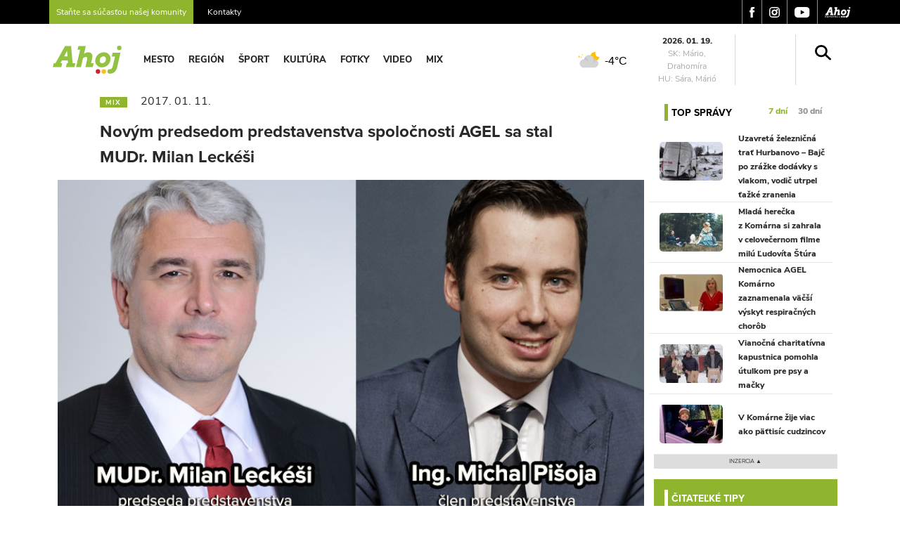

--- FILE ---
content_type: text/html; charset=UTF-8
request_url: https://ahojkomarno.sk/novym-predsedom-predstavenstva-spolocnosti-agel-sa-stal-mudr-milan-leckesi/
body_size: 17317
content:
<!DOCTYPE html>
<html lang="sk-SK">
<head>
  <meta charset="UTF-8">
  <meta name="viewport" content="width=device-width, initial-scale=1">
  <meta http-equiv="X-UA-Compatible" content="IE=edge">
  <link rel="profile" href="https://gmpg.org/xfn/11">

  <!-- Proxima Nova -->
  <link rel="stylesheet" href="https://use.typekit.net/mpn0rdt.css">

  <!-- Google Analytics -->
  <script async src="https://www.googletagmanager.com/gtag/js?id=G-Z2VGMHFKB1"></script>
  <script>
    window.dataLayer = window.dataLayer || [];
    function gtag(){dataLayer.push(arguments);}
    gtag('js', new Date());
    gtag('config', 'G-Z2VGMHFKB1');
  </script>

  <!-- Google Ads -->
  <script async src="https://pagead2.googlesyndication.com/pagead/js/adsbygoogle.js?client=ca-pub-2083736366832556" crossorigin="anonymous"></script>

  <title>Novým predsedom predstavenstva spoločnosti AGEL sa stal MUDr. Milan Leckéši | Ahoj Komárno</title>
	<style>img:is([sizes="auto" i], [sizes^="auto," i]) { contain-intrinsic-size: 3000px 1500px }</style>
	
<!-- Google Tag Manager for WordPress by gtm4wp.com -->
<script data-cfasync="false" data-pagespeed-no-defer>
	var gtm4wp_datalayer_name = "dataLayer";
	var dataLayer = dataLayer || [];
</script>
<!-- End Google Tag Manager for WordPress by gtm4wp.com -->
<!-- The SEO Framework autor Sybre Waaijer -->
<link rel="canonical" href="https://ahojkomarno.sk/novym-predsedom-predstavenstva-spolocnosti-agel-sa-stal-mudr-milan-leckesi/" />
<meta name="description" content="Dozorn&aacute; rada spoločnosti AGEL a.s. na svojom poslednom zasadnut&iacute; v roku 2016 menovala nov&eacute;ho predsedu predstavenstva MUDr. Milana Leck&eacute;&scaron;iho." />
<meta property="og:type" content="article" />
<meta property="og:locale" content="sk_SK" />
<meta property="og:site_name" content="Ahoj Komárno" />
<meta property="og:title" content="Novým predsedom predstavenstva spoločnosti AGEL sa stal MUDr. Milan Leckéši | Ahoj Komárno" />
<meta property="og:description" content="Dozorn&aacute; rada spoločnosti AGEL a.s. na svojom poslednom zasadnut&iacute; v roku 2016 menovala nov&eacute;ho predsedu predstavenstva MUDr. Milana Leck&eacute;&scaron;iho." />
<meta property="og:url" content="https://ahojkomarno.sk/novym-predsedom-predstavenstva-spolocnosti-agel-sa-stal-mudr-milan-leckesi/" />
<meta property="og:image" content="https://ahojkomarno.sk/wp-content/uploads/2017/01/o_phpID29kz1.jpg" />
<meta property="og:image:width" content="800" />
<meta property="og:image:height" content="533" />
<meta property="article:published_time" content="2017-01-11T07:58:00+00:00" />
<meta property="article:modified_time" content="2017-01-11T07:58:00+00:00" />
<meta name="twitter:card" content="summary_large_image" />
<meta name="twitter:title" content="Novým predsedom predstavenstva spoločnosti AGEL sa stal MUDr. Milan Leckéši | Ahoj Komárno" />
<meta name="twitter:description" content="Dozorn&aacute; rada spoločnosti AGEL a.s. na svojom poslednom zasadnut&iacute; v roku 2016 menovala nov&eacute;ho predsedu predstavenstva MUDr. Milana Leck&eacute;&scaron;iho." />
<meta name="twitter:image" content="https://ahojkomarno.sk/wp-content/uploads/2017/01/o_phpID29kz1.jpg" />
<script type="application/ld+json">{"@context":"https://schema.org","@graph":[{"@type":"WebSite","@id":"https://ahojkomarno.sk/#/schema/WebSite","url":"https://ahojkomarno.sk/","name":"Ahoj Komárno","description":"Moje mesto na webe","inLanguage":"sk-SK","potentialAction":{"@type":"SearchAction","target":{"@type":"EntryPoint","urlTemplate":"https://ahojkomarno.sk/search/{search_term_string}/"},"query-input":"required name=search_term_string"},"publisher":{"@type":"Organization","@id":"https://ahojkomarno.sk/#/schema/Organization","name":"Ahoj Komárno","url":"https://ahojkomarno.sk/","logo":{"@type":"ImageObject","url":"https://ahojkomarno.sk/wp-content/uploads/2023/05/logo-ahoj-favicon.jpg","contentUrl":"https://ahojkomarno.sk/wp-content/uploads/2023/05/logo-ahoj-favicon.jpg","width":487,"height":487,"contentSize":"11141"}}},{"@type":"WebPage","@id":"https://ahojkomarno.sk/novym-predsedom-predstavenstva-spolocnosti-agel-sa-stal-mudr-milan-leckesi/","url":"https://ahojkomarno.sk/novym-predsedom-predstavenstva-spolocnosti-agel-sa-stal-mudr-milan-leckesi/","name":"Novým predsedom predstavenstva spoločnosti AGEL sa stal MUDr. Milan Leckéši | Ahoj Komárno","description":"Dozorn&aacute; rada spoločnosti AGEL a.s. na svojom poslednom zasadnut&iacute; v roku 2016 menovala nov&eacute;ho predsedu predstavenstva MUDr. Milana Leck&eacute;&scaron;iho.","inLanguage":"sk-SK","isPartOf":{"@id":"https://ahojkomarno.sk/#/schema/WebSite"},"breadcrumb":{"@type":"BreadcrumbList","@id":"https://ahojkomarno.sk/#/schema/BreadcrumbList","itemListElement":[{"@type":"ListItem","position":1,"item":"https://ahojkomarno.sk/","name":"Ahoj Komárno"},{"@type":"ListItem","position":2,"item":"https://ahojkomarno.sk/kategoria/mix/","name":"Kategória: Mix"},{"@type":"ListItem","position":3,"name":"Novým predsedom predstavenstva spoločnosti AGEL sa stal MUDr. Milan Leckéši"}]},"potentialAction":{"@type":"ReadAction","target":"https://ahojkomarno.sk/novym-predsedom-predstavenstva-spolocnosti-agel-sa-stal-mudr-milan-leckesi/"},"datePublished":"2017-01-11T07:58:00+00:00","dateModified":"2017-01-11T07:58:00+00:00","author":{"@type":"Person","@id":"https://ahojkomarno.sk/#/schema/Person/3a0064e84f02bbb1183c539e48d249bc","name":"noja"}}]}</script>
<!-- / The SEO Framework autor Sybre Waaijer | 6.92ms meta | 0.10ms boot -->

<link rel='dns-prefetch' href='//cdnjs.cloudflare.com' />
<link rel="alternate" type="application/rss+xml" title="RSS kanál: Ahoj Komárno &raquo;" href="https://ahojkomarno.sk/feed/" />
<link rel="alternate" type="application/rss+xml" title="RSS kanál komentárov webu Ahoj Komárno &raquo;" href="https://ahojkomarno.sk/comments/feed/" />
<meta property="og:image" content="/wp-content/uploads/2017/01/o_phpID29kz1.jpg" /><script>
window._wpemojiSettings = {"baseUrl":"https:\/\/s.w.org\/images\/core\/emoji\/16.0.1\/72x72\/","ext":".png","svgUrl":"https:\/\/s.w.org\/images\/core\/emoji\/16.0.1\/svg\/","svgExt":".svg","source":{"concatemoji":"https:\/\/ahojkomarno.sk\/wp-includes\/js\/wp-emoji-release.min.js?ver=6.8.3"}};
/*! This file is auto-generated */
!function(s,n){var o,i,e;function c(e){try{var t={supportTests:e,timestamp:(new Date).valueOf()};sessionStorage.setItem(o,JSON.stringify(t))}catch(e){}}function p(e,t,n){e.clearRect(0,0,e.canvas.width,e.canvas.height),e.fillText(t,0,0);var t=new Uint32Array(e.getImageData(0,0,e.canvas.width,e.canvas.height).data),a=(e.clearRect(0,0,e.canvas.width,e.canvas.height),e.fillText(n,0,0),new Uint32Array(e.getImageData(0,0,e.canvas.width,e.canvas.height).data));return t.every(function(e,t){return e===a[t]})}function u(e,t){e.clearRect(0,0,e.canvas.width,e.canvas.height),e.fillText(t,0,0);for(var n=e.getImageData(16,16,1,1),a=0;a<n.data.length;a++)if(0!==n.data[a])return!1;return!0}function f(e,t,n,a){switch(t){case"flag":return n(e,"\ud83c\udff3\ufe0f\u200d\u26a7\ufe0f","\ud83c\udff3\ufe0f\u200b\u26a7\ufe0f")?!1:!n(e,"\ud83c\udde8\ud83c\uddf6","\ud83c\udde8\u200b\ud83c\uddf6")&&!n(e,"\ud83c\udff4\udb40\udc67\udb40\udc62\udb40\udc65\udb40\udc6e\udb40\udc67\udb40\udc7f","\ud83c\udff4\u200b\udb40\udc67\u200b\udb40\udc62\u200b\udb40\udc65\u200b\udb40\udc6e\u200b\udb40\udc67\u200b\udb40\udc7f");case"emoji":return!a(e,"\ud83e\udedf")}return!1}function g(e,t,n,a){var r="undefined"!=typeof WorkerGlobalScope&&self instanceof WorkerGlobalScope?new OffscreenCanvas(300,150):s.createElement("canvas"),o=r.getContext("2d",{willReadFrequently:!0}),i=(o.textBaseline="top",o.font="600 32px Arial",{});return e.forEach(function(e){i[e]=t(o,e,n,a)}),i}function t(e){var t=s.createElement("script");t.src=e,t.defer=!0,s.head.appendChild(t)}"undefined"!=typeof Promise&&(o="wpEmojiSettingsSupports",i=["flag","emoji"],n.supports={everything:!0,everythingExceptFlag:!0},e=new Promise(function(e){s.addEventListener("DOMContentLoaded",e,{once:!0})}),new Promise(function(t){var n=function(){try{var e=JSON.parse(sessionStorage.getItem(o));if("object"==typeof e&&"number"==typeof e.timestamp&&(new Date).valueOf()<e.timestamp+604800&&"object"==typeof e.supportTests)return e.supportTests}catch(e){}return null}();if(!n){if("undefined"!=typeof Worker&&"undefined"!=typeof OffscreenCanvas&&"undefined"!=typeof URL&&URL.createObjectURL&&"undefined"!=typeof Blob)try{var e="postMessage("+g.toString()+"("+[JSON.stringify(i),f.toString(),p.toString(),u.toString()].join(",")+"));",a=new Blob([e],{type:"text/javascript"}),r=new Worker(URL.createObjectURL(a),{name:"wpTestEmojiSupports"});return void(r.onmessage=function(e){c(n=e.data),r.terminate(),t(n)})}catch(e){}c(n=g(i,f,p,u))}t(n)}).then(function(e){for(var t in e)n.supports[t]=e[t],n.supports.everything=n.supports.everything&&n.supports[t],"flag"!==t&&(n.supports.everythingExceptFlag=n.supports.everythingExceptFlag&&n.supports[t]);n.supports.everythingExceptFlag=n.supports.everythingExceptFlag&&!n.supports.flag,n.DOMReady=!1,n.readyCallback=function(){n.DOMReady=!0}}).then(function(){return e}).then(function(){var e;n.supports.everything||(n.readyCallback(),(e=n.source||{}).concatemoji?t(e.concatemoji):e.wpemoji&&e.twemoji&&(t(e.twemoji),t(e.wpemoji)))}))}((window,document),window._wpemojiSettings);
</script>
<style id='wp-emoji-styles-inline-css'>

	img.wp-smiley, img.emoji {
		display: inline !important;
		border: none !important;
		box-shadow: none !important;
		height: 1em !important;
		width: 1em !important;
		margin: 0 0.07em !important;
		vertical-align: -0.1em !important;
		background: none !important;
		padding: 0 !important;
	}
</style>
<link rel='stylesheet' id='wp-block-library-css' href='https://ahojkomarno.sk/wp-includes/css/dist/block-library/style.min.css?ver=6.8.3' media='all' />
<style id='wp-block-library-theme-inline-css'>
.wp-block-audio :where(figcaption){color:#555;font-size:13px;text-align:center}.is-dark-theme .wp-block-audio :where(figcaption){color:#ffffffa6}.wp-block-audio{margin:0 0 1em}.wp-block-code{border:1px solid #ccc;border-radius:4px;font-family:Menlo,Consolas,monaco,monospace;padding:.8em 1em}.wp-block-embed :where(figcaption){color:#555;font-size:13px;text-align:center}.is-dark-theme .wp-block-embed :where(figcaption){color:#ffffffa6}.wp-block-embed{margin:0 0 1em}.blocks-gallery-caption{color:#555;font-size:13px;text-align:center}.is-dark-theme .blocks-gallery-caption{color:#ffffffa6}:root :where(.wp-block-image figcaption){color:#555;font-size:13px;text-align:center}.is-dark-theme :root :where(.wp-block-image figcaption){color:#ffffffa6}.wp-block-image{margin:0 0 1em}.wp-block-pullquote{border-bottom:4px solid;border-top:4px solid;color:currentColor;margin-bottom:1.75em}.wp-block-pullquote cite,.wp-block-pullquote footer,.wp-block-pullquote__citation{color:currentColor;font-size:.8125em;font-style:normal;text-transform:uppercase}.wp-block-quote{border-left:.25em solid;margin:0 0 1.75em;padding-left:1em}.wp-block-quote cite,.wp-block-quote footer{color:currentColor;font-size:.8125em;font-style:normal;position:relative}.wp-block-quote:where(.has-text-align-right){border-left:none;border-right:.25em solid;padding-left:0;padding-right:1em}.wp-block-quote:where(.has-text-align-center){border:none;padding-left:0}.wp-block-quote.is-large,.wp-block-quote.is-style-large,.wp-block-quote:where(.is-style-plain){border:none}.wp-block-search .wp-block-search__label{font-weight:700}.wp-block-search__button{border:1px solid #ccc;padding:.375em .625em}:where(.wp-block-group.has-background){padding:1.25em 2.375em}.wp-block-separator.has-css-opacity{opacity:.4}.wp-block-separator{border:none;border-bottom:2px solid;margin-left:auto;margin-right:auto}.wp-block-separator.has-alpha-channel-opacity{opacity:1}.wp-block-separator:not(.is-style-wide):not(.is-style-dots){width:100px}.wp-block-separator.has-background:not(.is-style-dots){border-bottom:none;height:1px}.wp-block-separator.has-background:not(.is-style-wide):not(.is-style-dots){height:2px}.wp-block-table{margin:0 0 1em}.wp-block-table td,.wp-block-table th{word-break:normal}.wp-block-table :where(figcaption){color:#555;font-size:13px;text-align:center}.is-dark-theme .wp-block-table :where(figcaption){color:#ffffffa6}.wp-block-video :where(figcaption){color:#555;font-size:13px;text-align:center}.is-dark-theme .wp-block-video :where(figcaption){color:#ffffffa6}.wp-block-video{margin:0 0 1em}:root :where(.wp-block-template-part.has-background){margin-bottom:0;margin-top:0;padding:1.25em 2.375em}
</style>
<style id='classic-theme-styles-inline-css'>
/*! This file is auto-generated */
.wp-block-button__link{color:#fff;background-color:#32373c;border-radius:9999px;box-shadow:none;text-decoration:none;padding:calc(.667em + 2px) calc(1.333em + 2px);font-size:1.125em}.wp-block-file__button{background:#32373c;color:#fff;text-decoration:none}
</style>
<style id='global-styles-inline-css'>
:root{--wp--preset--aspect-ratio--square: 1;--wp--preset--aspect-ratio--4-3: 4/3;--wp--preset--aspect-ratio--3-4: 3/4;--wp--preset--aspect-ratio--3-2: 3/2;--wp--preset--aspect-ratio--2-3: 2/3;--wp--preset--aspect-ratio--16-9: 16/9;--wp--preset--aspect-ratio--9-16: 9/16;--wp--preset--color--black: #000000;--wp--preset--color--cyan-bluish-gray: #abb8c3;--wp--preset--color--white: #ffffff;--wp--preset--color--pale-pink: #f78da7;--wp--preset--color--vivid-red: #cf2e2e;--wp--preset--color--luminous-vivid-orange: #ff6900;--wp--preset--color--luminous-vivid-amber: #fcb900;--wp--preset--color--light-green-cyan: #7bdcb5;--wp--preset--color--vivid-green-cyan: #00d084;--wp--preset--color--pale-cyan-blue: #8ed1fc;--wp--preset--color--vivid-cyan-blue: #0693e3;--wp--preset--color--vivid-purple: #9b51e0;--wp--preset--gradient--vivid-cyan-blue-to-vivid-purple: linear-gradient(135deg,rgba(6,147,227,1) 0%,rgb(155,81,224) 100%);--wp--preset--gradient--light-green-cyan-to-vivid-green-cyan: linear-gradient(135deg,rgb(122,220,180) 0%,rgb(0,208,130) 100%);--wp--preset--gradient--luminous-vivid-amber-to-luminous-vivid-orange: linear-gradient(135deg,rgba(252,185,0,1) 0%,rgba(255,105,0,1) 100%);--wp--preset--gradient--luminous-vivid-orange-to-vivid-red: linear-gradient(135deg,rgba(255,105,0,1) 0%,rgb(207,46,46) 100%);--wp--preset--gradient--very-light-gray-to-cyan-bluish-gray: linear-gradient(135deg,rgb(238,238,238) 0%,rgb(169,184,195) 100%);--wp--preset--gradient--cool-to-warm-spectrum: linear-gradient(135deg,rgb(74,234,220) 0%,rgb(151,120,209) 20%,rgb(207,42,186) 40%,rgb(238,44,130) 60%,rgb(251,105,98) 80%,rgb(254,248,76) 100%);--wp--preset--gradient--blush-light-purple: linear-gradient(135deg,rgb(255,206,236) 0%,rgb(152,150,240) 100%);--wp--preset--gradient--blush-bordeaux: linear-gradient(135deg,rgb(254,205,165) 0%,rgb(254,45,45) 50%,rgb(107,0,62) 100%);--wp--preset--gradient--luminous-dusk: linear-gradient(135deg,rgb(255,203,112) 0%,rgb(199,81,192) 50%,rgb(65,88,208) 100%);--wp--preset--gradient--pale-ocean: linear-gradient(135deg,rgb(255,245,203) 0%,rgb(182,227,212) 50%,rgb(51,167,181) 100%);--wp--preset--gradient--electric-grass: linear-gradient(135deg,rgb(202,248,128) 0%,rgb(113,206,126) 100%);--wp--preset--gradient--midnight: linear-gradient(135deg,rgb(2,3,129) 0%,rgb(40,116,252) 100%);--wp--preset--font-size--small: 13px;--wp--preset--font-size--medium: 20px;--wp--preset--font-size--large: 36px;--wp--preset--font-size--x-large: 42px;--wp--preset--spacing--20: 0.44rem;--wp--preset--spacing--30: 0.67rem;--wp--preset--spacing--40: 1rem;--wp--preset--spacing--50: 1.5rem;--wp--preset--spacing--60: 2.25rem;--wp--preset--spacing--70: 3.38rem;--wp--preset--spacing--80: 5.06rem;--wp--preset--shadow--natural: 6px 6px 9px rgba(0, 0, 0, 0.2);--wp--preset--shadow--deep: 12px 12px 50px rgba(0, 0, 0, 0.4);--wp--preset--shadow--sharp: 6px 6px 0px rgba(0, 0, 0, 0.2);--wp--preset--shadow--outlined: 6px 6px 0px -3px rgba(255, 255, 255, 1), 6px 6px rgba(0, 0, 0, 1);--wp--preset--shadow--crisp: 6px 6px 0px rgba(0, 0, 0, 1);}:where(.is-layout-flex){gap: 0.5em;}:where(.is-layout-grid){gap: 0.5em;}body .is-layout-flex{display: flex;}.is-layout-flex{flex-wrap: wrap;align-items: center;}.is-layout-flex > :is(*, div){margin: 0;}body .is-layout-grid{display: grid;}.is-layout-grid > :is(*, div){margin: 0;}:where(.wp-block-columns.is-layout-flex){gap: 2em;}:where(.wp-block-columns.is-layout-grid){gap: 2em;}:where(.wp-block-post-template.is-layout-flex){gap: 1.25em;}:where(.wp-block-post-template.is-layout-grid){gap: 1.25em;}.has-black-color{color: var(--wp--preset--color--black) !important;}.has-cyan-bluish-gray-color{color: var(--wp--preset--color--cyan-bluish-gray) !important;}.has-white-color{color: var(--wp--preset--color--white) !important;}.has-pale-pink-color{color: var(--wp--preset--color--pale-pink) !important;}.has-vivid-red-color{color: var(--wp--preset--color--vivid-red) !important;}.has-luminous-vivid-orange-color{color: var(--wp--preset--color--luminous-vivid-orange) !important;}.has-luminous-vivid-amber-color{color: var(--wp--preset--color--luminous-vivid-amber) !important;}.has-light-green-cyan-color{color: var(--wp--preset--color--light-green-cyan) !important;}.has-vivid-green-cyan-color{color: var(--wp--preset--color--vivid-green-cyan) !important;}.has-pale-cyan-blue-color{color: var(--wp--preset--color--pale-cyan-blue) !important;}.has-vivid-cyan-blue-color{color: var(--wp--preset--color--vivid-cyan-blue) !important;}.has-vivid-purple-color{color: var(--wp--preset--color--vivid-purple) !important;}.has-black-background-color{background-color: var(--wp--preset--color--black) !important;}.has-cyan-bluish-gray-background-color{background-color: var(--wp--preset--color--cyan-bluish-gray) !important;}.has-white-background-color{background-color: var(--wp--preset--color--white) !important;}.has-pale-pink-background-color{background-color: var(--wp--preset--color--pale-pink) !important;}.has-vivid-red-background-color{background-color: var(--wp--preset--color--vivid-red) !important;}.has-luminous-vivid-orange-background-color{background-color: var(--wp--preset--color--luminous-vivid-orange) !important;}.has-luminous-vivid-amber-background-color{background-color: var(--wp--preset--color--luminous-vivid-amber) !important;}.has-light-green-cyan-background-color{background-color: var(--wp--preset--color--light-green-cyan) !important;}.has-vivid-green-cyan-background-color{background-color: var(--wp--preset--color--vivid-green-cyan) !important;}.has-pale-cyan-blue-background-color{background-color: var(--wp--preset--color--pale-cyan-blue) !important;}.has-vivid-cyan-blue-background-color{background-color: var(--wp--preset--color--vivid-cyan-blue) !important;}.has-vivid-purple-background-color{background-color: var(--wp--preset--color--vivid-purple) !important;}.has-black-border-color{border-color: var(--wp--preset--color--black) !important;}.has-cyan-bluish-gray-border-color{border-color: var(--wp--preset--color--cyan-bluish-gray) !important;}.has-white-border-color{border-color: var(--wp--preset--color--white) !important;}.has-pale-pink-border-color{border-color: var(--wp--preset--color--pale-pink) !important;}.has-vivid-red-border-color{border-color: var(--wp--preset--color--vivid-red) !important;}.has-luminous-vivid-orange-border-color{border-color: var(--wp--preset--color--luminous-vivid-orange) !important;}.has-luminous-vivid-amber-border-color{border-color: var(--wp--preset--color--luminous-vivid-amber) !important;}.has-light-green-cyan-border-color{border-color: var(--wp--preset--color--light-green-cyan) !important;}.has-vivid-green-cyan-border-color{border-color: var(--wp--preset--color--vivid-green-cyan) !important;}.has-pale-cyan-blue-border-color{border-color: var(--wp--preset--color--pale-cyan-blue) !important;}.has-vivid-cyan-blue-border-color{border-color: var(--wp--preset--color--vivid-cyan-blue) !important;}.has-vivid-purple-border-color{border-color: var(--wp--preset--color--vivid-purple) !important;}.has-vivid-cyan-blue-to-vivid-purple-gradient-background{background: var(--wp--preset--gradient--vivid-cyan-blue-to-vivid-purple) !important;}.has-light-green-cyan-to-vivid-green-cyan-gradient-background{background: var(--wp--preset--gradient--light-green-cyan-to-vivid-green-cyan) !important;}.has-luminous-vivid-amber-to-luminous-vivid-orange-gradient-background{background: var(--wp--preset--gradient--luminous-vivid-amber-to-luminous-vivid-orange) !important;}.has-luminous-vivid-orange-to-vivid-red-gradient-background{background: var(--wp--preset--gradient--luminous-vivid-orange-to-vivid-red) !important;}.has-very-light-gray-to-cyan-bluish-gray-gradient-background{background: var(--wp--preset--gradient--very-light-gray-to-cyan-bluish-gray) !important;}.has-cool-to-warm-spectrum-gradient-background{background: var(--wp--preset--gradient--cool-to-warm-spectrum) !important;}.has-blush-light-purple-gradient-background{background: var(--wp--preset--gradient--blush-light-purple) !important;}.has-blush-bordeaux-gradient-background{background: var(--wp--preset--gradient--blush-bordeaux) !important;}.has-luminous-dusk-gradient-background{background: var(--wp--preset--gradient--luminous-dusk) !important;}.has-pale-ocean-gradient-background{background: var(--wp--preset--gradient--pale-ocean) !important;}.has-electric-grass-gradient-background{background: var(--wp--preset--gradient--electric-grass) !important;}.has-midnight-gradient-background{background: var(--wp--preset--gradient--midnight) !important;}.has-small-font-size{font-size: var(--wp--preset--font-size--small) !important;}.has-medium-font-size{font-size: var(--wp--preset--font-size--medium) !important;}.has-large-font-size{font-size: var(--wp--preset--font-size--large) !important;}.has-x-large-font-size{font-size: var(--wp--preset--font-size--x-large) !important;}
:where(.wp-block-post-template.is-layout-flex){gap: 1.25em;}:where(.wp-block-post-template.is-layout-grid){gap: 1.25em;}
:where(.wp-block-columns.is-layout-flex){gap: 2em;}:where(.wp-block-columns.is-layout-grid){gap: 2em;}
:root :where(.wp-block-pullquote){font-size: 1.5em;line-height: 1.6;}
</style>
<link rel='stylesheet' id='contact-form-7-css' href='https://ahojkomarno.sk/wp-content/plugins/contact-form-7/includes/css/styles.css?ver=6.0.6' media='all' />
<style id='contact-form-7-inline-css'>
.wpcf7 .wpcf7-recaptcha iframe {margin-bottom: 0;}.wpcf7 .wpcf7-recaptcha[data-align="center"] > div {margin: 0 auto;}.wpcf7 .wpcf7-recaptcha[data-align="right"] > div {margin: 0 0 0 auto;}
</style>
<link rel='stylesheet' id='lightbox-style-css' href='https://cdnjs.cloudflare.com/ajax/libs/lightbox2/2.11.3/css/lightbox.min.css?ver=2.11.3' media='all' />
<link rel='stylesheet' id='style-css' href='https://ahojkomarno.sk/wp-content/themes/szia-theme-child/style.css?ver=2.0' media='all' />
<link rel='stylesheet' id='main-css' href='https://ahojkomarno.sk/wp-content/themes/szia-theme/build/main.css?ver=2.0' media='all' />
<link rel='stylesheet' id='wp22-style-min-css' href='https://ahojkomarno.sk/wp-content/themes/szia-theme-child/cache/m22.css?ver=1768840974' media='all' />
<script src="https://ahojkomarno.sk/wp-includes/js/jquery/jquery.min.js" id="jquery-js"></script>
<script src="https://ahojkomarno.sk/wp-content/themes/szia-theme-child/cache/m22.js?ver=1768840974" id="wp22-script-min-js"></script>
<link rel="https://api.w.org/" href="https://ahojkomarno.sk/wp-json/" /><link rel="alternate" title="JSON" type="application/json" href="https://ahojkomarno.sk/wp-json/wp/v2/posts/37521" /><link rel="EditURI" type="application/rsd+xml" title="RSD" href="https://ahojkomarno.sk/xmlrpc.php?rsd" />
<link rel="alternate" title="oEmbed (JSON)" type="application/json+oembed" href="https://ahojkomarno.sk/wp-json/oembed/1.0/embed?url=https%3A%2F%2Fahojkomarno.sk%2Fnovym-predsedom-predstavenstva-spolocnosti-agel-sa-stal-mudr-milan-leckesi%2F" />
<link rel="alternate" title="oEmbed (XML)" type="text/xml+oembed" href="https://ahojkomarno.sk/wp-json/oembed/1.0/embed?url=https%3A%2F%2Fahojkomarno.sk%2Fnovym-predsedom-predstavenstva-spolocnosti-agel-sa-stal-mudr-milan-leckesi%2F&#038;format=xml" />

<!-- Google Tag Manager for WordPress by gtm4wp.com -->
<!-- GTM Container placement set to footer -->
<script data-cfasync="false" data-pagespeed-no-defer type="text/javascript">
	var dataLayer_content = {"pagePostType":"post","pagePostType2":"single-post","pageCategory":["mix"],"pageAttributes":["agel-sk"],"pagePostAuthor":"noja"};
	dataLayer.push( dataLayer_content );
</script>
<script data-cfasync="false">
(function(w,d,s,l,i){w[l]=w[l]||[];w[l].push({'gtm.start':
new Date().getTime(),event:'gtm.js'});var f=d.getElementsByTagName(s)[0],
j=d.createElement(s),dl=l!='dataLayer'?'&l='+l:'';j.async=true;j.src=
'//www.googletagmanager.com/gtm.js?id='+i+dl;f.parentNode.insertBefore(j,f);
})(window,document,'script','dataLayer','GTM-TWCVPT9');
</script>
<!-- End Google Tag Manager for WordPress by gtm4wp.com --><link rel="pingback" href="https://ahojkomarno.sk/xmlrpc.php"><link rel="icon" href="/wp-content/uploads/2023/05/logo-ahoj-favicon-150x150.jpg" sizes="32x32" />
<link rel="icon" href="/wp-content/uploads/2023/05/logo-ahoj-favicon-300x300.jpg" sizes="192x192" />
<link rel="apple-touch-icon" href="/wp-content/uploads/2023/05/logo-ahoj-favicon-300x300.jpg" />
<meta name="msapplication-TileImage" content="/wp-content/uploads/2023/05/logo-ahoj-favicon-300x300.jpg" />
	<link rel="apple-touch-icon" sizes="57x57" href="/wp-icons/apple-icon-57x57.png">
	<link rel="apple-touch-icon" sizes="60x60" href="/wp-icons/apple-icon-60x60.png">
	<link rel="apple-touch-icon" sizes="72x72" href="/wp-icons/apple-icon-72x72.png">
	<link rel="apple-touch-icon" sizes="76x76" href="/wp-icons/apple-icon-76x76.png">
	<link rel="apple-touch-icon" sizes="114x114" href="/wp-icons/apple-icon-114x114.png">
	<link rel="apple-touch-icon" sizes="120x120" href="/wp-icons/apple-icon-120x120.png">
	<link rel="apple-touch-icon" sizes="144x144" href="/wp-icons/apple-icon-144x144.png">
	<link rel="apple-touch-icon" sizes="152x152" href="/wp-icons/apple-icon-152x152.png">
	<link rel="apple-touch-icon" sizes="180x180" href="/wp-icons/apple-icon-180x180.png">
	<link rel="icon" type="image/png" sizes="192x192" href="/wp-icons/android-icon-192x192.png">
	<link rel="icon" type="image/png" sizes="32x32" href="/wp-icons/favicon-32x32.png">
	<link rel="icon" type="image/png" sizes="96x96" href="/wp-icons/favicon-96x96.png">
	<link rel="icon" type="image/png" sizes="16x16" href="/wp-icons/favicon-16x16.png">
	<meta name="msapplication-TileColor" content="#ffffff">
	<meta name="msapplication-TileImage" content="/ms-icon-144x144.png">
	<meta name="theme-color" content="#ffffff">
		<style id="wp-custom-css">
			.wp-block-quote {
	border: none;
	padding: 0p;
	background-color: var(--secondary);
}
.wp-block-quote a {
	color: var(--secondary);
}
.wp-block-quote .has-cyan-bluish-gray-background-color {
	background-color: var(--light) !important;
}		</style>
		</head>
<body data-rsssl=1 class="wp-singular post-template-default single single-post postid-37521 single-format-standard wp-theme-szia-theme wp-child-theme-szia-theme-child group-blog">
<!-- <script src="/advert.js" type="text/javascript"></script> -->
<div id="page" class="site">
                <div class="top-menu">
            <div class="container">
                <div class="row">
                                            <div class="col-md-6 left-menu">
                            <a href="/tip-na-clanok" style="padding-right: 20px;"><span
                                    style="background: var(--secondary); padding: 17px 10px;">Staňte sa súčasťou našej komunity</span></a>
                            <a href="/inzercia">Kontakty</a>
                        </div>
                                            <div class="col-8 col-md-6 text-right right-menu">
                        <a href="https://www.facebook.com/ahojkomarno" target="_blank">
                            <img src="/wp-content/themes/szia-theme-child/img/fb.svg" alt="facebook"/>
                        </a>
                        <a href="https://www.instagram.com/ahojszia/" target="_blank">
                            <img src="/wp-content/themes/szia-theme-child/img/insta.svg" alt="instagram"/>
                        </a>
                        <a href="https://www.youtube.com/user/AhojKomarno" target="_blank">
                            <img src="/wp-content/themes/szia-theme-child/img/youtube.svg" alt="instagram"/>
                        </a>
                        <a href="https://ahojkomarno.sk" target="_blank">
                            <img src="/wp-content/themes/szia-theme-child/img/ahoj.svg" alt="ahojkomarno"/>
                        </a>
                    </div>
                </div>
            </div>
        </div>
        <header id="masthead" class="site-header navbar-static-top navbar-light"
                role="banner">
            <div class="container">
                <nav class="navbar navbar-expand-xl">
                                            <div class="navbar-brand">
                                                            <a href="https://ahojkomarno.sk/">
                                    <img src="/wp-content/uploads/2019/09/ahoj_logo_color.svg"
                                         width="108" height="32" alt="Ahoj Komárno">
                                </a>
                                                    </div>
                                        <div id="main-nav" class="collapse navbar-collapse justify-content-start"><ul id="menu-menu-fly" class="navbar-nav"><li itemscope="itemscope" itemtype="https://www.schema.org/SiteNavigationElement" id="menu-item-38016" class="menu-item menu-item-type-taxonomy menu-item-object-category nav-item menu-item-38016"><a title="Mesto" href="https://ahojkomarno.sk/kategoria/mesto/" class="nav-link">Mesto</a></li>
<li itemscope="itemscope" itemtype="https://www.schema.org/SiteNavigationElement" id="menu-item-38017" class="menu-item menu-item-type-taxonomy menu-item-object-category nav-item menu-item-38017"><a title="Región" href="https://ahojkomarno.sk/kategoria/region/" class="nav-link">Región</a></li>
<li itemscope="itemscope" itemtype="https://www.schema.org/SiteNavigationElement" id="menu-item-38018" class="menu-item menu-item-type-taxonomy menu-item-object-category nav-item menu-item-38018"><a title="Šport" href="https://ahojkomarno.sk/kategoria/sport/" class="nav-link">Šport</a></li>
<li itemscope="itemscope" itemtype="https://www.schema.org/SiteNavigationElement" id="menu-item-38019" class="menu-item menu-item-type-taxonomy menu-item-object-category nav-item menu-item-38019"><a title="Kultúra" href="https://ahojkomarno.sk/kategoria/kultura/" class="nav-link">Kultúra</a></li>
<li itemscope="itemscope" itemtype="https://www.schema.org/SiteNavigationElement" id="menu-item-38020" class="menu-item menu-item-type-taxonomy menu-item-object-category nav-item menu-item-38020"><a title="Fotky" href="https://ahojkomarno.sk/kategoria/fotky/" class="nav-link">Fotky</a></li>
<li itemscope="itemscope" itemtype="https://www.schema.org/SiteNavigationElement" id="menu-item-38021" class="menu-item menu-item-type-taxonomy menu-item-object-category nav-item menu-item-38021"><a title="Video" href="https://ahojkomarno.sk/kategoria/video/" class="nav-link">Video</a></li>
<li itemscope="itemscope" itemtype="https://www.schema.org/SiteNavigationElement" id="menu-item-38022" class="menu-item menu-item-type-taxonomy menu-item-object-category current-post-ancestor current-menu-parent current-post-parent nav-item menu-item-38022"><a aria-current="page" title="Mix" href="https://ahojkomarno.sk/kategoria/mix/" class="nav-link">Mix</a></li>
</ul></div>                    <div class="top-widgets justify-content-end row">
                                                <div class="weather col-3 col-md-3 text-center">
                            <div id="ww_52eac0c58730c" v='1.3' loc='id' a='{"t":"responsive","lang":"hu","sl_lpl":1,"ids":["wl9812"],"sl_ics":"one_a","sl_sot":"celsius","cl_bkg":"#FFFFFF00","cl_font":"#000000","cl_cloud":"#d4d4d4","cl_persp":"#2196F3","cl_sun":"#FFC107","cl_moon":"#FFC107","cl_thund":"#FF5722","el_nme":3,"el_wfc":3,"cl_odd":"#00000000"}'>More forecasts: <a href="https://oneweather.org/sk/bratislava/30_days/" id="ww_52eac0c58730c_u" target="_blank">30 dní predpoveď počasia</a></div><script async src="https://app1.weatherwidget.org/js/?id=ww_52eac0c58730c"></script>

                            <span class="icon">
                                                            <canvas id="icon1" width="32" height="32"></canvas>
                                                        </span>
                        </div>
                        <div class="namedays widget col-2 col-md-3">
                            <strong>2026. 01. 19.</strong>
                            SK: Mário, Drahomíra<br>
                            HU: Sára, Márió<br>
                        </div>
                        <div class="currency widget col-2 text-center">
                            <script><!--
                            var currency_rate_list=new Array("EUR","HUF");
                            var currency_template="1 $from_abbrev <br>$rate Ft";
                            var currency_round=true;
                            //--></script>
                            <script src="https://coinmill.com/frame.js"></script>
                        </div>
                                                    <div class="search widget col-md-2 text-right">
                                <img src="/wp-content/themes/szia-theme-child/img/search.svg" class="search-trigger" width="23"/>
                            </div>
                                            </div>
                </nav>
            </div>
        </header><!-- #masthead -->
        <div class="search-form" id="searchpop" style="display: none;">
            <form action="/" method="get">
                <div class="searchinput">
                    <input id="s" name="s" placeholder="Zadajte kľúčové slovo" type="text"/>
                    <button id="b" type="submit"><img src="/wp-content/themes/szia-theme-child/img/search-neg.svg"/></button>
                </div>
            </form>
        </div>
        <script>
            jQuery(document).ready(function ($) {
                $('#s').keypress(function (e) {
                    if (e.which == 13) {
                        $('#b').trigger('click');
                    }
                });

                $('.search-trigger').click(function (e) {
                    e.preventDefault();
                    $('#searchpop').fadeIn('fast', function () {
                        $('#searchpop').addClass('open');
                    });
                    $('#s').focus();
                });

                $(document).on('click', function (e) {
                    if ($(e.target).closest(".searchinput").length === 0 & $('#searchpop').hasClass('open')) {
                        $("#searchpop").fadeOut('fast', function () {
                            $('#searchpop').removeClass('open');
                        });
                    }
                });
            });
        </script>
    
<section id="primary">
  <div class="container">
    <div class="row">
      <div class="content-area col-lg-9 col-md-12">
        <main id="main" class="site-main" role="main">
          <div class="the-content">

            <!-- META -->
            <div class="meta">
              <span class="tag">Mix</span>              <span class="date">2017. 01. 11.</span>
              <span class="share-top">
                <div class="fb-share-button"
                     data-href="https://ahojkomarno.sk/novym-predsedom-predstavenstva-spolocnosti-agel-sa-stal-mudr-milan-leckesi/"
                     data-layout="button_count"
                     data-size="small"></div>
              </span>
            </div>

            <!-- TITLE -->
            <h1>Novým predsedom predstavenstva spoločnosti AGEL sa stal MUDr. Milan Leckéši</h1>

            <!-- FEATURED IMAGE / VIDEO -->
                          <div class="featured-image">
                <img width="800" height="533" src="/wp-content/uploads/2017/01/o_phpID29kz1.jpg" class="attachment-full size-full wp-post-image" alt="" decoding="async" fetchpriority="high" srcset="https://ahojkomarno.sk/wp-content/uploads/2017/01/o_phpID29kz1.jpg 800w, https://ahojkomarno.sk/wp-content/uploads/2017/01/o_phpID29kz1-300x200.jpg 300w, https://ahojkomarno.sk/wp-content/uploads/2017/01/o_phpID29kz1-768x512.jpg 768w, https://ahojkomarno.sk/wp-content/uploads/2017/01/o_phpID29kz1-225x150.jpg 225w" sizes="(max-width: 800px) 100vw, 800px" />                              </div>
            
            <!-- MAIN CONTENT -->
            <div class="content-p">
              <p><strong>Dozorná rada spoločnosti AGEL a.s. na svojom poslednom zasadnutí v roku 2016 menovala nového predsedu predstavenstva MUDr. Milana Leckéšiho. Ten nahradil MUDr. Jána Dudru, ktorý zostáva členom predstavenstva spoločnosti a na pozícii podpredsedu sa bude ďalej sústrediť na rozvoj zdravotnej starostlivosti a nových programov skupiny AGEL. </strong></p><div class="content22 row no-gutters widget featured-category center">
				<div class="col-md-6 featured" loading="lazy">
					<div id="AADAHOJ00"></div>
					<script>var k=decodeURIComponent(document.cookie),ca=k.split(';'),psc="";for(var i=0;i<ca.length;i++){var c=ca[i];while(c.charAt(0)==' ')c=c.substring(1);if(c.indexOf("adcapban")==0)psc+=(psc==""?"":",")+c.replace("adcapban","").replace("=",",");}var s=document.createElement("script");s.src="https://admin.content22.sk/ser.php?t=AADAHOJ00"+String.fromCharCode(38)+"f=34"+String.fromCharCode(38)+"psc="+psc;document.head.appendChild(s);</script>
				</div>
			</div></p>
<p>MUDr. Milan Leckéši vyštudoval všeobecné lekárstvo na Univerzite Palackého v Olomouci, kde v roku 1990 promoval. V spoločnosti AGEL pôsobí už od roku 2004, pričom v roku 2010 nastúpil do funkcie podpredsedu predstavenstva zodpovedného za poskytovanie zdravotnej starostlivosti v Českej i Slovenskej republike a taktiež za akvizície nových zdravotníckych zariadení. Od roku 2009 do októbra 2016 bol zároveň predsedom predstavenstva AGEL SK a.s. <em>„V skupine AGEL pôsobím už 13 rokov a domnievam sa, že môžem vychádzať zo znalostí procesov jeho riadenia, a to i z pohľadu bývalého riaditeľa Nemocnice Valašské Meziřičí. Funkciu predsedu predstavenstva holdingu prijímam s pokorou a cieľom pokračovať v jej rozvoji, ktorý je postavený na poskytovaní kvalitnej a efektívnej zdravotnej starostlivosti v našich nemocniciach a ambulantných zariadeniach v ČR a SR. Ide o tímovú prácu nielen celého predstavenstva, ale tiež managementu jednotlivých spoločností, ktorých schopnosti a entuziazmus chcem v tomto procese využiť,“</em> uviedol MUDr. Milan Leckéši.</p>
<p>Dozorná rada ďalej menovala nového podpredsedu predstavenstva Mgr. Pavla Šléšku, ktorý bude zodpovedný za oblasť financií, a ktorý pred svojim nástupom pôsobil vo funkcii generálneho riaditeľa v spoločnosti ČEZ Energetické produkty, s.r.o. Nového člena predstavenstva ďalej menovala dozorná rada Ing. Michala Pišoju, ktorý je súčasne predsedom predstavenstva spoločnosti AGEL SK a v minulosti zastával funkciu riaditeľa Nemocnice Košice – Šaca. Títo nahradili Ing. Mareka Kýhosa, MBA, a Ing. Tomáša Uvízla, ktorí k 31. 12.2016 rezignovali zo svojej funkcie.</p>
<p><strong>Od 1.1.2017 predstavenstvo spoločnosti AGEL a.s. pracuje v nasledujúcom personálnom obsadení:</strong></p>
<ul>
<li>Milan Leckéši, predseda predstavenstva</li>
<li>Pavel Šléška, podpredseda predstavenstva</li>
<li>Ján Dudra, Ph.D., MPH, podpredseda predstavenstva</li>
<li>René Janosch, člen predstavenstva</li>
<li>Michal Pišoja, člen predstavenstva</li>
</ul>
<p><strong>Predstavenstvo spoločnosti AGEL SK a.s. pozostáva:</strong></p> </p>
<ul>
<li>Michal Pišoja, predseda predstavenstva</li>
<li>Ján Slávik, MBA, podpredseda predstavenstva</li>
<li>Dávid Szabó, člen predstavenstva</li>
</ul>
<p>Spoločnosť AGEL je najväčším súkromným poskytovateľom zdravotnej starostlivosti v strednej Európe s dlhoročnými skúsenosťami v tejto oblasti. AGEL SK na Slovensku kontroluje a riadi spoločnosti, ktoré pôsobia v rôznych regiónoch republiky.</p>
<p><b>&#8211;</b><em>Mgr. Marta Csergeová-</em><br />
<em>tlačová hovorkyňa AGEL SK a.s.</em></p><div class="content22 row no-gutters widget featured-category center">
				<div class="col-md-6 featured" loading="lazy">
					<div id="AADAHOJ00"></div>
					<script>var k=decodeURIComponent(document.cookie),ca=k.split(';'),psc="";for(var i=0;i<ca.length;i++){var c=ca[i];while(c.charAt(0)==' ')c=c.substring(1);if(c.indexOf("adcapban")==0)psc+=(psc==""?"":",")+c.replace("adcapban","").replace("=",",");}var s=document.createElement("script");s.src="https://admin.content22.sk/ser.php?t=AADAHOJ00"+String.fromCharCode(38)+"f=34"+String.fromCharCode(38)+"psc="+psc;document.head.appendChild(s);</script>
				</div>
			</div></p>
</p>             </div>

            <!-- SUPPORTED TAG INFO -->
            
            <!-- TAGS -->
            <div class="tags">
              <a href="https://ahojkomarno.sk/tag/agel-sk/">AGEL SK</a>            </div>

            <!-- RELATED POSTS -->
            
            <div class="widget more-news">
              <div class="heading no-padding">
                <h3>Súvisiace články</h3>
              </div>
              <div class="row post-list compact" style="padding:0;">
                                  <a href="https://ahojkomarno.sk/zltacka-typu-a-sa-rozmaha-po-celom-slovensku-infektologicka-radi-ako-sa-chranit/" class="col-md-4" title="Žltačka typu A sa rozmáha po celom Slovensku. Infektologička radí, ako sa chrániť">
                    <div class="thumbnail"><img width="305" height="180" src="/wp-content/uploads/2025/08/MixCollage-14-Aug-2025-11-26-AM-1749-305x180.jpg" class="attachment-thumbnail-normal size-thumbnail-normal wp-post-image" alt="" decoding="async" /></div>
                    <div class="title">
                                              <span class="tag">Mesto</span><br>
                                            Žltačka typu A sa rozmáha po celom Slovensku. Infektologička radí, ako sa chrániť                    </div>
                  </a>
                                  <a href="https://ahojkomarno.sk/lekaren-agel-komarno-po-rekonstrukcii-opat-otvorena/" class="col-md-4" title="Lekáreň AGEL Komárno po rekonštrukcii opäť otvorená">
                    <div class="thumbnail"><img width="305" height="180" src="/wp-content/uploads/2025/01/MixCollage-15-Jan-2025-09-16-AM-7385-305x180.jpg" class="attachment-thumbnail-normal size-thumbnail-normal wp-post-image" alt="" decoding="async" /></div>
                    <div class="title">
                                              <span class="tag">Mesto</span><br>
                                            Lekáreň AGEL Komárno po rekonštrukcii opäť otvorená                    </div>
                  </a>
                                  <a href="https://ahojkomarno.sk/komarnanska-nemocnica-privitala-ziakov-strednej-zdravotnickej-skoly-z-dunajskej-stredy-2/" class="col-md-4" title="Komárňanská nemocnica privítala žiakov Strednej zdravotníckej školy z Dunajskej Stredy">
                    <div class="thumbnail"><img width="305" height="180" src="/wp-content/uploads/2024/03/IMG_20240227_083406-305x180.jpg" class="attachment-thumbnail-normal size-thumbnail-normal wp-post-image" alt="" decoding="async" loading="lazy" srcset="https://ahojkomarno.sk/wp-content/uploads/2024/03/IMG_20240227_083406-305x180.jpg 305w, https://ahojkomarno.sk/wp-content/uploads/2024/03/IMG_20240227_083406-255x150.jpg 255w" sizes="auto, (max-width: 305px) 100vw, 305px" /></div>
                    <div class="title">
                                              <span class="tag">Mesto</span><br>
                                            Komárňanská nemocnica privítala žiakov Strednej zdravotníckej školy z Dunajskej Stredy                    </div>
                  </a>
                                  <a href="https://ahojkomarno.sk/v-komarne-zije-viac-ako-pattisic-cudzincov/" class="col-md-4" title="V Komárne žije viac ako päťtisíc cudzincov">
                    <div class="thumbnail"><img width="305" height="180" src="/wp-content/uploads/2026/01/buszsofor-305x180.jpeg" class="attachment-thumbnail-normal size-thumbnail-normal wp-post-image" alt="" decoding="async" loading="lazy" /></div>
                    <div class="title">
                                              <span class="tag">Mesto</span><br>
                                            V Komárne žije viac ako päťtisíc cudzincov                    </div>
                  </a>
                                  <a href="https://ahojkomarno.sk/komarno-poskytne-dotacie-na-ochranu-zivotneho-prostredia/" class="col-md-4" title="Komárno poskytne dotácie na ochranu životného prostredia">
                    <div class="thumbnail"><img width="305" height="180" src="/wp-content/uploads/2014/08/radnica-305x180.jpg" class="attachment-thumbnail-normal size-thumbnail-normal wp-post-image" alt="" decoding="async" loading="lazy" srcset="https://ahojkomarno.sk/wp-content/uploads/2014/08/radnica-305x180.jpg 305w, https://ahojkomarno.sk/wp-content/uploads/2014/08/radnica-255x150.jpg 255w" sizes="auto, (max-width: 305px) 100vw, 305px" /></div>
                    <div class="title">
                                              <span class="tag">Mesto</span><br>
                                            Komárno poskytne dotácie na ochranu životného prostredia                    </div>
                  </a>
                                  <a href="https://ahojkomarno.sk/mlada-herecka-z-komarna-si-zahrala-v-celovecernom-filme-milu-ludovita-stura/" class="col-md-4" title="Mladá herečka z Komárna si zahrala v celovečernom filme milú Ľudovíta Štúra">
                    <div class="thumbnail"><img width="305" height="180" src="/wp-content/uploads/2026/01/588529349_122162087000792136_8467151998354041787_n-305x180.jpg" class="attachment-thumbnail-normal size-thumbnail-normal wp-post-image" alt="" decoding="async" loading="lazy" /></div>
                    <div class="title">
                                              <span class="tag">Kultúra</span><br>
                                            Mladá herečka z Komárna si zahrala v celovečernom filme milú Ľudovíta Štúra                    </div>
                  </a>
                              </div>
            </div>

          </div><!-- .the-content -->
        </main>
      </div>

      <!-- SIDEBAR -->
                      <div class="sidebar col col-md-4 col-lg-3" style="padding-right: var(--bs-gutter-x);">
                    <div class="wrapper">
                        <div class="widget top" style="margin-top: 15px;">
                            <div class="heading">
                                <h3>TOP správy</h3>
                                <div class="tab-nav">
                                    <span class="active" data-id=".day-7">7 dní</span><span class="" data-id=".day-30">30 dní</span>
                                </div>
                            </div>

                            <div class="post-list full tab day-7 active">
                                                                        <a href="https://ahojkomarno.sk/uzavreta-zeleznicna-trat-hurbanovo-bajc-po-zrazke-dodavky-s-vlakom-vodic-utrpel-tazke-zranenia/" title="Uzavretá železničná trať Hurbanovo – Bajč po zrážke dodávky s vlakom, vodič utrpel ťažké zranenia"
                                           class="row no-gutters item">
                                            <div class="thumbnail">
                                                <img width="90" height="55" src="/wp-content/uploads/2026/01/616036957_1296532582522616_8650326771329351560_n-90x55.jpg" class="lazyload wp-post-image" alt="" decoding="async" loading="lazy" />                                            </div>
                                            <div class="col title">
                                                Uzavretá železničná trať Hurbanovo – Bajč po zrážke dodávky s vlakom, vodič utrpel ťažké zranenia                                            </div>
                                        </a>
                                                                                <a href="https://ahojkomarno.sk/mlada-herecka-z-komarna-si-zahrala-v-celovecernom-filme-milu-ludovita-stura/" title="Mladá herečka z Komárna si zahrala v celovečernom filme milú Ľudovíta Štúra"
                                           class="row no-gutters item">
                                            <div class="thumbnail">
                                                <img width="90" height="55" src="/wp-content/uploads/2026/01/588529349_122162087000792136_8467151998354041787_n-90x55.jpg" class="lazyload wp-post-image" alt="" decoding="async" loading="lazy" />                                            </div>
                                            <div class="col title">
                                                Mladá herečka z Komárna si zahrala v celovečernom filme milú Ľudovíta Štúra                                            </div>
                                        </a>
                                                                                <a href="https://ahojkomarno.sk/nemocnica-agel-komarno-zaznamenala-vacsi-vyskyt-respiracnych-chorob/" title="Nemocnica AGEL Komárno zaznamenala väčší výskyt respiračných chorôb"
                                           class="row no-gutters item">
                                            <div class="thumbnail">
                                                <img width="90" height="55" src="/wp-content/uploads/2026/01/MixCollage-13-Jan-2026-02-54-PM-6208-90x55.jpg" class="lazyload wp-post-image" alt="" decoding="async" loading="lazy" />                                            </div>
                                            <div class="col title">
                                                Nemocnica AGEL Komárno zaznamenala väčší výskyt respiračných chorôb                                            </div>
                                        </a>
                                                                                <a href="https://ahojkomarno.sk/vianocna-charitativna-kapustnica-pomohla-utulkom-pre-psy-a-macky/" title="Vianočná charitatívna kapustnica pomohla útulkom pre psy a mačky"
                                           class="row no-gutters item">
                                            <div class="thumbnail">
                                                <img width="90" height="55" src="/wp-content/uploads/2026/01/km1-90x55.jpg" class="lazyload wp-post-image" alt="" decoding="async" loading="lazy" />                                            </div>
                                            <div class="col title">
                                                Vianočná charitatívna kapustnica pomohla útulkom pre psy a mačky                                            </div>
                                        </a>
                                                                                <a href="https://ahojkomarno.sk/v-komarne-zije-viac-ako-pattisic-cudzincov/" title="V Komárne žije viac ako päťtisíc cudzincov"
                                           class="row no-gutters item">
                                            <div class="thumbnail">
                                                <img width="90" height="55" src="/wp-content/uploads/2026/01/buszsofor-90x55.jpeg" class="lazyload wp-post-image" alt="" decoding="async" loading="lazy" />                                            </div>
                                            <div class="col title">
                                                V Komárne žije viac ako päťtisíc cudzincov                                            </div>
                                        </a>
                                                                    </div>
                            <div class="post-list full tab day-30">
                                                                        <a href="https://ahojkomarno.sk/vazen-na-uteku-nedaleko-komarna-usiel-z-pracoviska-v-hurbanove/" title="Väzeň na úteku neďaleko Komárna: Ušiel z pracoviska v Hurbanove"
                                           class="row no-gutters item">
                                            <div class="thumbnail">
                                                <img width="90" height="55" src="/wp-content/uploads/2026/01/MixCollage-08-Jan-2026-10-22-AM-7253-90x55.jpg" class="lazyload wp-post-image" alt="" decoding="async" loading="lazy" />                                            </div>
                                            <div class="col title">
                                                Väzeň na úteku neďaleko Komárna: Ušiel z pracoviska v Hurbanove                                            </div>
                                        </a>
                                                                                <a href="https://ahojkomarno.sk/uzavreta-zeleznicna-trat-hurbanovo-bajc-po-zrazke-dodavky-s-vlakom-vodic-utrpel-tazke-zranenia/" title="Uzavretá železničná trať Hurbanovo – Bajč po zrážke dodávky s vlakom, vodič utrpel ťažké zranenia"
                                           class="row no-gutters item">
                                            <div class="thumbnail">
                                                <img width="90" height="55" src="/wp-content/uploads/2026/01/616036957_1296532582522616_8650326771329351560_n-90x55.jpg" class="lazyload wp-post-image" alt="" decoding="async" loading="lazy" />                                            </div>
                                            <div class="col title">
                                                Uzavretá železničná trať Hurbanovo – Bajč po zrážke dodávky s vlakom, vodič utrpel ťažké zranenia                                            </div>
                                        </a>
                                                                                <a href="https://ahojkomarno.sk/prve-babatko-roku-2026-v-nemocnici-agel-komarno-je-chlapcek-zoltan-robert/" title="Prvé bábätko roku 2026 v Nemocnici AGEL Komárno je chlapček Zoltán Robert"
                                           class="row no-gutters item">
                                            <div class="thumbnail">
                                                <img width="90" height="55" src="/wp-content/uploads/2026/01/Stastnej-meminke-blahozelal-aj-personal-a-vedenie-nemocnice-90x55.jpeg" class="lazyload wp-post-image" alt="" decoding="async" loading="lazy" />                                            </div>
                                            <div class="col title">
                                                Prvé bábätko roku 2026 v Nemocnici AGEL Komárno je chlapček Zoltán Robert                                            </div>
                                        </a>
                                                                                <a href="https://ahojkomarno.sk/mlada-herecka-z-komarna-si-zahrala-v-celovecernom-filme-milu-ludovita-stura/" title="Mladá herečka z Komárna si zahrala v celovečernom filme milú Ľudovíta Štúra"
                                           class="row no-gutters item">
                                            <div class="thumbnail">
                                                <img width="90" height="55" src="/wp-content/uploads/2026/01/588529349_122162087000792136_8467151998354041787_n-90x55.jpg" class="lazyload wp-post-image" alt="" decoding="async" loading="lazy" />                                            </div>
                                            <div class="col title">
                                                Mladá herečka z Komárna si zahrala v celovečernom filme milú Ľudovíta Štúra                                            </div>
                                        </a>
                                                                                <a href="https://ahojkomarno.sk/nara-ramiro-yazan-tufan-a-arien-toto-su-najzriedkavejsie-mena-roku-2025/" title="Ziana, Ramiro, Yazan, Tufan a Arien &#8211; Toto sú najzriedkavejšie mená roku 2025"
                                           class="row no-gutters item">
                                            <div class="thumbnail">
                                                <img width="90" height="55" src="/wp-content/uploads/2014/08/radnica-90x55.jpg" class="lazyload wp-post-image" alt="" decoding="async" loading="lazy" srcset="https://ahojkomarno.sk/wp-content/uploads/2014/08/radnica-90x55.jpg 90w, https://ahojkomarno.sk/wp-content/uploads/2014/08/radnica-1000x600.jpg 1000w, https://ahojkomarno.sk/wp-content/uploads/2014/08/radnica-450x270.jpg 450w, https://ahojkomarno.sk/wp-content/uploads/2014/08/radnica-300x180.jpg 300w" sizes="auto, (max-width: 90px) 100vw, 90px" />                                            </div>
                                            <div class="col title">
                                                Ziana, Ramiro, Yazan, Tufan a Arien &#8211; Toto sú najzriedkavejšie mená roku 2025                                            </div>
                                        </a>
                                                                    </div>
                            <script>
                                jQuery(function ($) {
                                    $('.tab-nav span').click(function () {
                                        $('.tab-nav span').removeClass('active');
                                        $(this).closest('.widget').find('.tab').removeClass('active');
                                        $($(this).data('id')).addClass('active');
                                        $(this).addClass('active');
                                    });
                                });
                            </script>
                        </div>
<!-- Content22.sk AD -->
                        <div class="content22 widget post-list full" loading="lazy" style="border-bottom: 1px solid #E8E8E8;">
                            <div id="AADAHOJ01"></div>
                                <script>/* Native Sidebar */ var k=decodeURIComponent(document.cookie),ca=k.split(';'),psc="";for(var i=0;i<ca.length;i++){var c=ca[i];while(c.charAt(0)==' ') c=c.substring(1);if (c.indexOf("adcapban")==0)psc+=(psc==""?"":",")+c.replace("adcapban","").replace("=",",");}var s = document.createElement("script");s.src = "https://admin.content22.sk/ser.php?t=AADAHOJ01"+String.fromCharCode(38)+"f=34"+String.fromCharCode(38)+"psc=" + psc;document.head.appendChild(s);</script>
                        </div> 
                        <div class="content22 widget post-list full" loading="lazy">
                            <div id="AADAHOJ02"></div>
                                <script>/* Native Sidebar */ setTimeout(function() { var k=decodeURIComponent(document.cookie),ca=k.split(';'),psc="";for(var i=0;i<ca.length;i++){var c=ca[i];while(c.charAt(0)==' ') c=c.substring(1);if (c.indexOf("adcapban")==0)psc+=(psc==""?"":",")+c.replace("adcapban","").replace("=",",");}var s = document.createElement("script");s.src = "https://admin.content22.sk/ser.php?t=AADAHOJ02"+String.fromCharCode(38)+"f=34"+String.fromCharCode(38)+"psc=" + psc;document.head.appendChild(s);}, 350);</script>
                        </div>
<!-- Content22.sk AD IMAGE -->
                        <div class="content22 img-ad" loading="lazy">
                        <div id="AADIMG01"></div><script>/* 300x250 */ var k=decodeURIComponent(document.cookie),ca=k.split(';'),psc="";for(var i=0;i<ca.length;i++){var c=ca[i];while(c.charAt(0)==' ') c=c.substring(1);if (c.indexOf("adcapban")==0)psc+=(psc==""?"":",")+c.replace("adcapban","").replace("=",",");}var s = document.createElement("script");s.src = "https://admin.content22.sk/ser.php?t=AADIMG01"+String.fromCharCode(38)+"f=35"+String.fromCharCode(38)+"psc=" + psc;document.head.appendChild(s);</script>
                            <div class="advert-footer ad-podcast-home" style="text-align: center">INZERCIA ▲</div>
                        </div>
                        <div class="widget style-alert">
                            <div class="heading">
                                <h3>ČITATEĽKÉ TIPY</h3>
                            </div>
                            <div class="description">
                                Ak by ste mali tipy, návrhy či pripomienky k AHOJ NOVÉ ZÁMKY, dajte nám vedieť.<br><br>
                                Srdečne očakávame všetky návrhy a pripomienky kľudne aj anonymne.
                            </div>
                            <div class="action">
                                <a href="/inzercia" class="btn-mail">Pošlite nám správu</a>
                            </div>
                        </div>
                    </div>
                </div>
        
    </div>
  </div>
</section>

<script>
jQuery(function($){
  if ($(document).width() > 1020) {
    $(".sidebar .wrapper").stick_in_parent({offset_top: 15});
  }
});
</script>

			</div><!-- .row -->
		</div><!-- .container -->
	</div><!-- #content -->
    	<footer id="colophon" class="site-footer navbar-light" role="contentinfo">
		<div class="container bottom-div col">
			<div class="col-md-12 flex" style="align-items: flex-start;">
																<div class="col-md-3 col-12 widget-area" style="padding-bottom: 30px;">
					<h3 class="widget-title">Sesterské projekty:</h3>
					<div>
						<a href="https://sziakomarom.sk" target="_blank"><img src="/wp-content/themes/szia-theme-child/img/szia.svg" style="max-height: 30px;"></a>
						<a href="https://ahojnovezamky.sk" target="_blank"><img src="/wp-content/themes/szia-theme-child/img/ahojnz.svg" style="max-height: 30px; margin-right: 10%;"></a>
					</div>
				</div>
			</div>
			<div class="col-md-12 flex " style="align-items: flex-start; justify-content: center; padding-top: 15px;">
				<div class="row col-md-3 col-12 social-icons">
					<a href="https://www.facebook.com/sziakomarom/" target="_blank" class="fb-icon"><span></span></a>
					<a href="https://www.instagram.com/ahojszia/" target="_blank" class="insta-icon"><span></span></a>
					<a href="https://www.youtube.com/user/AhojKomarno" target="_blank" class="youtube-icon"><span></span></a>
				</div>
			</div>
		</div>
		<div class="container-fluid pt-3">
            <div class="site-info text-center">
				© 2024 | Vydavateľ C+ media s.r.o. | Webdesign <a href="https://22media.sk" style="color: #7EB2FF" target="_blank">22MEDIA</a>
            </div><!-- close .site-info -->
	</footer><!-- #colophon -->
</div><!-- #page -->
<script type="speculationrules">
{"prefetch":[{"source":"document","where":{"and":[{"href_matches":"\/*"},{"not":{"href_matches":["\/wp-*.php","\/wp-admin\/*","\/wp-content\/uploads\/*","\/wp-content\/*","\/wp-content\/plugins\/*","\/wp-content\/themes\/szia-theme-child\/*","\/wp-content\/themes\/szia-theme\/*","\/*\\?(.+)"]}},{"not":{"selector_matches":"a[rel~=\"nofollow\"]"}},{"not":{"selector_matches":".no-prefetch, .no-prefetch a"}}]},"eagerness":"conservative"}]}
</script>

<!-- GTM Container placement set to footer -->
<!-- Google Tag Manager (noscript) -->
				<noscript><iframe src="https://www.googletagmanager.com/ns.html?id=GTM-TWCVPT9" height="0" width="0" style="display:none;visibility:hidden" aria-hidden="true"></iframe></noscript>
<!-- End Google Tag Manager (noscript) --><script src="https://ahojkomarno.sk/wp-content/themes/szia-theme-child/js/m22.js?ver=2.1" id="m22-js"></script>
<script src="https://cdnjs.cloudflare.com/ajax/libs/lazysizes/5.3.2/lazysizes.min.js" id="lazysizes-js"></script>
<script src="https://ahojkomarno.sk/wp-includes/js/dist/hooks.min.js?ver=4d63a3d491d11ffd8ac6" id="wp-hooks-js"></script>
<script src="https://ahojkomarno.sk/wp-includes/js/dist/i18n.min.js?ver=5e580eb46a90c2b997e6" id="wp-i18n-js"></script>
<script id="wp-i18n-js-after">
wp.i18n.setLocaleData( { 'text direction\u0004ltr': [ 'ltr' ] } );
</script>
<script src="https://ahojkomarno.sk/wp-content/plugins/contact-form-7/includes/swv/js/index.js?ver=6.0.6" id="swv-js"></script>
<script id="contact-form-7-js-translations">
( function( domain, translations ) {
	var localeData = translations.locale_data[ domain ] || translations.locale_data.messages;
	localeData[""].domain = domain;
	wp.i18n.setLocaleData( localeData, domain );
} )( "contact-form-7", {"translation-revision-date":"2025-05-14 10:57:54+0000","generator":"GlotPress\/4.0.1","domain":"messages","locale_data":{"messages":{"":{"domain":"messages","plural-forms":"nplurals=3; plural=(n == 1) ? 0 : ((n >= 2 && n <= 4) ? 1 : 2);","lang":"sk"},"This contact form is placed in the wrong place.":["T\u00e1to kontaktn\u00e1 forma je vlo\u017een\u00e1 na nespr\u00e1vnom mieste."],"Error:":["Chyba:"]}},"comment":{"reference":"includes\/js\/index.js"}} );
</script>
<script id="contact-form-7-js-before">
var wpcf7 = {
    "api": {
        "root": "https:\/\/ahojkomarno.sk\/wp-json\/",
        "namespace": "contact-form-7\/v1"
    }
};
</script>
<script src="https://ahojkomarno.sk/wp-content/plugins/contact-form-7/includes/js/index.js?ver=6.0.6" id="contact-form-7-js"></script>
<script src="https://ahojkomarno.sk/wp-content/plugins/social-polls-by-opinionstage/assets/js/shortcodes.js?ver=19.9.0" id="opinionstage-shortcodes-js"></script>
<script src="https://cdnjs.cloudflare.com/ajax/libs/lightbox2/2.11.3/js/lightbox.min.js?ver=2.11.3" id="lightbox-script-js"></script>
<script src="https://ahojkomarno.sk/wp-content/themes/szia-theme/build/main.js?ver=2.0" id="mainjs-js"></script>
	<div id="fb-root"></div>
	<script async defer crossorigin="anonymous"
		src="https://connect.facebook.net/hu_HU/sdk.js#xfbml=1&version=v19.0">
	</script>
</body>
</html>

--- FILE ---
content_type: text/html; charset=utf-8
request_url: https://www.google.com/recaptcha/api2/aframe
body_size: 268
content:
<!DOCTYPE HTML><html><head><meta http-equiv="content-type" content="text/html; charset=UTF-8"></head><body><script nonce="xmBIA79ZUTyG3Pzsgs1jkA">/** Anti-fraud and anti-abuse applications only. See google.com/recaptcha */ try{var clients={'sodar':'https://pagead2.googlesyndication.com/pagead/sodar?'};window.addEventListener("message",function(a){try{if(a.source===window.parent){var b=JSON.parse(a.data);var c=clients[b['id']];if(c){var d=document.createElement('img');d.src=c+b['params']+'&rc='+(localStorage.getItem("rc::a")?sessionStorage.getItem("rc::b"):"");window.document.body.appendChild(d);sessionStorage.setItem("rc::e",parseInt(sessionStorage.getItem("rc::e")||0)+1);localStorage.setItem("rc::h",'1768840978588');}}}catch(b){}});window.parent.postMessage("_grecaptcha_ready", "*");}catch(b){}</script></body></html>

--- FILE ---
content_type: text/css
request_url: https://ahojkomarno.sk/wp-content/themes/szia-theme-child/cache/m22.css?ver=1768840974
body_size: 21909
content:
.sidebar .content22.widget {background-color:var(--light) }.content22 .col.title {color:var(--primary-text) }.content22 .col.title .text {font-weight:normal }.content22.widget .thumbnail img {width:90px;height:55px;object-fit:cover;border-bottom:2px solid;border-color:var(--secondary);margin-bottom:0 }.content22.col-md-4 .col.title::before {content:"INZERCIA";display:inline-block;background:var(--secondary);padding:4px 8px 1px 8px;font-size:10px;letter-spacing:.15em;line-height:1em;text-transform:uppercase;color:#FFF;margin-bottom:10px;margin-right:70%;border-radius:0 0 0 5px }.content22.row.no-gutters.widget.featured-category {gap:2% }.content22.row.no-gutters.widget.featured-category.center{justify-content:center }.content22 .featured .row.no-gutters.item {background-color:var(--light) }.content22 .featured .thumbnail {margin-bottom:0 !important }.content22 .featured .thumbnail img {border-bottom:4px solid;border-color:var(--secondary);aspect-ratio:825/478;object-fit:cover }.content22 .featured .col.title {padding:10px }.content22.featured-category .heading,.content22.featured-category .featured {padding:0 0 15px 0 !important }.content22.img-ad.responsive img {max-width:70% }.content22.img-ad.billboard img {margin:0;max-width:100%;height:auto }.advert-footer {margin-bottom:15px }.advert-footer {font-size:8px;background-color:#ddd }.content22.img-ad #AADIMG01 script {border-bottom:1px solid #E8E8E8;margin:15px 0 }@media (min-width:768px) {.content22 .col-md-6.featured {max-width:49% }}@media (max-width:768px) {.content22.img-ad.responsive img {max-width:100% }}body * {backface-visibility:hidden }.error-404 {padding-top:20vh;padding-bottom:20vh }.error-404 p {font-size:30px }.error-404 h1 {font-size:25vh;line-height:25vh }.error-404 br {display:none }@media screen and (max-width:1024px){.error-404 {min-height:100vh;padding-top:30vh }.error-404 br {display:block }.error-404 p {font-size:20px }}.map-responsive {overflow:hidden;padding-bottom:76.25%;position:relative;height:0 }.map-responsive iframe{left:0;top:0;height:100%;width:100%;position:absolute }.videoWrapper {position:relative;padding-bottom:56.25%;padding-top:25px;height:0 }.videoWrapper iframe {position:absolute;top:0;left:0;width:100%;height:100% }.ease {-webkit-transition:all 0.4s;-moz-transition:all 0.4s;-ms-transition:all 0.4s;-o-transition:all 0.4s;transition:all 0.4s }.rp {width:150px;height:150px;border-radius:100%;transform:scale(0);position:absolute;top:calc( 50% - 75px );left:calc( 50% - 75px );opacity:.2 }.rippleClick {animation:rippleClick .5s linear }@keyframes rippleClick {0% {opacity:.5 }100% {transform:scale(3);opacity:0 }}.rippleHover {animation:rippleHover 2s linear infinite }@keyframes rippleHover {0%,100% {transform:scale(1.5) }50% {transform:scale(1.4) }}.zoomy {animation:zoomy 12s ease-out forwards;-webkit-animation:zoomy 12s ease-out forwards;-moz-animation:zoomy 12s ease-out forwards;-ms-animation:zoomy 12s ease-out forwards;-webkit-backface-visibility:hidden;backface-visibility:hidden }@keyframes zoomy {from {transform:scale(1.1) }to {transform:scale(1) }}@-webkit-keyframes zoomy {from {-webkit-transform:scale(1.1) }to {-webkit-transform:scale(1) }}@-moz-keyframes zoomy {from {-moz-transform:scale(1.1) }to {-moz-transform:scale(1) }}@-ms-keyframes zoomy {from {-ms-transform:scale(1.1) }to {-ms-transform:scale(1)}}.wpvqgr-question-label {line-height:1.4em;font-weight:500 !important }.page-id-80 {background:#F6F7FB }.contact_wrap_right {padding-right:5vw }.contact_wrap_left {padding-left:5vw }.wpcf7-form {text-transform:none !important }.wpcf7-form label {margin-bottom:30px;display:block }.wpcf7-form-control {width:100%;border:1px solid #DCDCDC;background:#FCFCFC;border-radius:0;font-size:12px;padding:10px 20px;margin-bottom:0 }textarea.wpcf7-form-control {padding:20px 20px;background:#f2f2f2;max-height:150px }textarea.wpcf7-form-control:focus {background:#e9e9e9 }.wpcf7-checkbox {width:100%;border:0;border-radius:0;padding:0;background:transparent }.wpcf7-form-control:focus {background:#FFF }.wpcf7-submit {display:inline-block;width:auto;min-width:220px }div.wpcf7 .ajax-loader {position:absolute;right:30px;top:15px }.wpcf7-file {background:#FFF }.wpcf7-list-item:nth-child(4) {margin-right:0 !important }.wpcf7-list-item:nth-child(8) {margin-right:0 !important }.wpcf7-list-item,.wpcf7-acceptance,.wpcf7-acceptance label {margin:0 !important;padding:0;border:0 }.wpcf7-list-item input {vertical-align:middle }label {display:inline;padding-left:0 }.label {display:block;padding-bottom:5px;color:#95989A }.Aligner {display:flex;align-items:center;justify-content:center }.Aligner-item {max-width:50% }.Aligner-item--top {align-self:flex-start }.Aligner-item--bottom {align-self:flex-end }.wpcf7-form input[type="checkbox"] {width:20px;height:20px }@font-face {font-family:'Nunito Sans';font-style:normal;font-weight:400;src:url('/wp-fonts/nunito-sans-v5-latin-ext_latin-regular.eot');src:local('Nunito Sans Regular'),local('NunitoSans-Regular'),url('/wp-fonts/nunito-sans-v5-latin-ext_latin-regular.eot?#iefix') format('embedded-opentype'),url('/wp-fonts/nunito-sans-v5-latin-ext_latin-regular.woff2') format('woff2'),url('/wp-fonts/nunito-sans-v5-latin-ext_latin-regular.woff') format('woff'),url('/wp-fonts/nunito-sans-v5-latin-ext_latin-regular.ttf') format('truetype'),url('/wp-fonts/nunito-sans-v5-latin-ext_latin-regular.svg#NunitoSans') format('svg')}@font-face {font-family:'Nunito Sans';font-style:normal;font-weight:600;src:url('/wp-fonts/nunito-sans-v5-latin-ext_latin-600.eot');src:local('Nunito Sans SemiBold'),local('NunitoSans-SemiBold'),url('/wp-fonts/nunito-sans-v5-latin-ext_latin-600.eot?#iefix') format('embedded-opentype'),url('/wp-fonts/nunito-sans-v5-latin-ext_latin-600.woff2') format('woff2'),url('/wp-fonts/nunito-sans-v5-latin-ext_latin-600.woff') format('woff'),url('/wp-fonts/nunito-sans-v5-latin-ext_latin-600.ttf') format('truetype'),url('/wp-fonts/nunito-sans-v5-latin-ext_latin-600.svg#NunitoSans') format('svg')}@font-face {font-family:'Nunito Sans';font-style:normal;font-weight:800;src:url('/wp-fonts/nunito-sans-v5-latin-ext_latin-800.eot');src:local('Nunito Sans ExtraBold'),local('NunitoSans-ExtraBold'),url('/wp-fonts/nunito-sans-v5-latin-ext_latin-800.eot?#iefix') format('embedded-opentype'),url('/wp-fonts/nunito-sans-v5-latin-ext_latin-800.woff2') format('woff2'),url('/wp-fonts/nunito-sans-v5-latin-ext_latin-800.woff') format('woff'),url('/wp-fonts/nunito-sans-v5-latin-ext_latin-800.ttf') format('truetype'),url('/wp-fonts/nunito-sans-v5-latin-ext_latin-800.svg#NunitoSans') format('svg')}h1,h2,h3,h4,h5,h6 {font-family:proxima-nova,sans-serif }body,p {font-family:'Nunito Sans' }.onepress-menu a {font-family:'Nunito Sans';font-size:12px;font-weight:400 }body {font-size:12px;line-height:20px }p {font-size:16px;line-height:25px }h1 {font-size:24px;line-height:36px;font-weight:bold }h2 {font-size:26px;line-height:1.2em;font-weight:700 }h3 {font-size:14px;line-height:24px;font-weight:700 }@media screen and (min-width:1441px) and (max-width:1660px) {}@media screen and (min-width:1280px) and (max-width:1440px) {body {font-size:12px;line-height:20px }p {font-size:16px;line-height:25px }h1 {font-size:24px;line-height:36px;font-weight:bold }h2 {font-size:20px;line-height:32px;font-weight:700 }h3 {font-size:14px;line-height:24px;font-weight:700 }}@media screen and (min-width:1024px) and (max-width:1439px) {body {font-size:12px;line-height:20px }p {font-size:16px;line-height:25px }h1 {font-size:24px;line-height:36px;font-weight:bold }h2 {font-size:20px;line-height:32px;font-weight:700 }h3 {font-size:14px;line-height:24px;font-weight:700 }}@media screen and (max-width:1023px) {body,p {font-size:12px;line-height:18px }h1 {font-size:20px;line-height:28px;font-weight:bold }h2 {font-size:18px;line-height:24px;font-weight:700 }h3 {font-size:14px;line-height:24px;font-weight:700 }}@media screen and (max-width:1023px) and (orientation:landscape) {body,p {font-size:14px;line-height:28px;font-weight:300 }h1 {font-size:54px;line-height:70px;font-weight:300 }h2 {font-size:30px;line-height:40px;font-weight:600 }}/*! lightgallery - v1.6.12 - 2019-02-19 * http://sachinchoolur.github.io/lightGallery/ * Copyright (c) 2019 Sachin N;Licensed GPLv3 */.lg-css3.lg-zoom-in .lg-item {opacity:0 }.lg-css3.lg-zoom-in .lg-item.lg-prev-slide {-webkit-transform:scale3d(1.3,1.3,1.3);transform:scale3d(1.3,1.3,1.3) }.lg-css3.lg-zoom-in .lg-item.lg-next-slide {-webkit-transform:scale3d(1.3,1.3,1.3);transform:scale3d(1.3,1.3,1.3) }.lg-css3.lg-zoom-in .lg-item.lg-current {-webkit-transform:scale3d(1,1,1);transform:scale3d(1,1,1);opacity:1 }.lg-css3.lg-zoom-in .lg-item.lg-prev-slide,.lg-css3.lg-zoom-in .lg-item.lg-next-slide,.lg-css3.lg-zoom-in .lg-item.lg-current {-webkit-transition:-webkit-transform 1s cubic-bezier(0,0,0.25,1) 0s,opacity 1s ease 0s;-moz-transition:-moz-transform 1s cubic-bezier(0,0,0.25,1) 0s,opacity 1s ease 0s;-o-transition:-o-transform 1s cubic-bezier(0,0,0.25,1) 0s,opacity 1s ease 0s;transition:transform 1s cubic-bezier(0,0,0.25,1) 0s,opacity 1s ease 0s }.lg-css3.lg-zoom-in-big .lg-item {opacity:0 }.lg-css3.lg-zoom-in-big .lg-item.lg-prev-slide {-webkit-transform:scale3d(2,2,2);transform:scale3d(2,2,2) }.lg-css3.lg-zoom-in-big .lg-item.lg-next-slide {-webkit-transform:scale3d(2,2,2);transform:scale3d(2,2,2) }.lg-css3.lg-zoom-in-big .lg-item.lg-current {-webkit-transform:scale3d(1,1,1);transform:scale3d(1,1,1);opacity:1 }.lg-css3.lg-zoom-in-big .lg-item.lg-prev-slide,.lg-css3.lg-zoom-in-big .lg-item.lg-next-slide,.lg-css3.lg-zoom-in-big .lg-item.lg-current {-webkit-transition:-webkit-transform 1s cubic-bezier(0,0,0.25,1) 0s,opacity 1s ease 0s;-moz-transition:-moz-transform 1s cubic-bezier(0,0,0.25,1) 0s,opacity 1s ease 0s;-o-transition:-o-transform 1s cubic-bezier(0,0,0.25,1) 0s,opacity 1s ease 0s;transition:transform 1s cubic-bezier(0,0,0.25,1) 0s,opacity 1s ease 0s }.lg-css3.lg-zoom-out .lg-item {opacity:0 }.lg-css3.lg-zoom-out .lg-item.lg-prev-slide {-webkit-transform:scale3d(0.7,0.7,0.7);transform:scale3d(0.7,0.7,0.7) }.lg-css3.lg-zoom-out .lg-item.lg-next-slide {-webkit-transform:scale3d(0.7,0.7,0.7);transform:scale3d(0.7,0.7,0.7) }.lg-css3.lg-zoom-out .lg-item.lg-current {-webkit-transform:scale3d(1,1,1);transform:scale3d(1,1,1);opacity:1 }.lg-css3.lg-zoom-out .lg-item.lg-prev-slide,.lg-css3.lg-zoom-out .lg-item.lg-next-slide,.lg-css3.lg-zoom-out .lg-item.lg-current {-webkit-transition:-webkit-transform 1s cubic-bezier(0,0,0.25,1) 0s,opacity 1s ease 0s;-moz-transition:-moz-transform 1s cubic-bezier(0,0,0.25,1) 0s,opacity 1s ease 0s;-o-transition:-o-transform 1s cubic-bezier(0,0,0.25,1) 0s,opacity 1s ease 0s;transition:transform 1s cubic-bezier(0,0,0.25,1) 0s,opacity 1s ease 0s }.lg-css3.lg-zoom-out-big .lg-item {opacity:0 }.lg-css3.lg-zoom-out-big .lg-item.lg-prev-slide {-webkit-transform:scale3d(0,0,0);transform:scale3d(0,0,0) }.lg-css3.lg-zoom-out-big .lg-item.lg-next-slide {-webkit-transform:scale3d(0,0,0);transform:scale3d(0,0,0) }.lg-css3.lg-zoom-out-big .lg-item.lg-current {-webkit-transform:scale3d(1,1,1);transform:scale3d(1,1,1);opacity:1 }.lg-css3.lg-zoom-out-big .lg-item.lg-prev-slide,.lg-css3.lg-zoom-out-big .lg-item.lg-next-slide,.lg-css3.lg-zoom-out-big .lg-item.lg-current {-webkit-transition:-webkit-transform 1s cubic-bezier(0,0,0.25,1) 0s,opacity 1s ease 0s;-moz-transition:-moz-transform 1s cubic-bezier(0,0,0.25,1) 0s,opacity 1s ease 0s;-o-transition:-o-transform 1s cubic-bezier(0,0,0.25,1) 0s,opacity 1s ease 0s;transition:transform 1s cubic-bezier(0,0,0.25,1) 0s,opacity 1s ease 0s }.lg-css3.lg-zoom-out-in .lg-item {opacity:0 }.lg-css3.lg-zoom-out-in .lg-item.lg-prev-slide {-webkit-transform:scale3d(0,0,0);transform:scale3d(0,0,0) }.lg-css3.lg-zoom-out-in .lg-item.lg-next-slide {-webkit-transform:scale3d(2,2,2);transform:scale3d(2,2,2) }.lg-css3.lg-zoom-out-in .lg-item.lg-current {-webkit-transform:scale3d(1,1,1);transform:scale3d(1,1,1);opacity:1 }.lg-css3.lg-zoom-out-in .lg-item.lg-prev-slide,.lg-css3.lg-zoom-out-in .lg-item.lg-next-slide,.lg-css3.lg-zoom-out-in .lg-item.lg-current {-webkit-transition:-webkit-transform 1s cubic-bezier(0,0,0.25,1) 0s,opacity 1s ease 0s;-moz-transition:-moz-transform 1s cubic-bezier(0,0,0.25,1) 0s,opacity 1s ease 0s;-o-transition:-o-transform 1s cubic-bezier(0,0,0.25,1) 0s,opacity 1s ease 0s;transition:transform 1s cubic-bezier(0,0,0.25,1) 0s,opacity 1s ease 0s }.lg-css3.lg-zoom-in-out .lg-item {opacity:0 }.lg-css3.lg-zoom-in-out .lg-item.lg-prev-slide {-webkit-transform:scale3d(2,2,2);transform:scale3d(2,2,2) }.lg-css3.lg-zoom-in-out .lg-item.lg-next-slide {-webkit-transform:scale3d(0,0,0);transform:scale3d(0,0,0) }.lg-css3.lg-zoom-in-out .lg-item.lg-current {-webkit-transform:scale3d(1,1,1);transform:scale3d(1,1,1);opacity:1 }.lg-css3.lg-zoom-in-out .lg-item.lg-prev-slide,.lg-css3.lg-zoom-in-out .lg-item.lg-next-slide,.lg-css3.lg-zoom-in-out .lg-item.lg-current {-webkit-transition:-webkit-transform 1s cubic-bezier(0,0,0.25,1) 0s,opacity 1s ease 0s;-moz-transition:-moz-transform 1s cubic-bezier(0,0,0.25,1) 0s,opacity 1s ease 0s;-o-transition:-o-transform 1s cubic-bezier(0,0,0.25,1) 0s,opacity 1s ease 0s;transition:transform 1s cubic-bezier(0,0,0.25,1) 0s,opacity 1s ease 0s }.lg-css3.lg-soft-zoom .lg-item {opacity:0 }.lg-css3.lg-soft-zoom .lg-item.lg-prev-slide {-webkit-transform:scale3d(1.1,1.1,1.1);transform:scale3d(1.1,1.1,1.1) }.lg-css3.lg-soft-zoom .lg-item.lg-next-slide {-webkit-transform:scale3d(0.9,0.9,0.9);transform:scale3d(0.9,0.9,0.9) }.lg-css3.lg-soft-zoom .lg-item.lg-current {-webkit-transform:scale3d(1,1,1);transform:scale3d(1,1,1);opacity:1 }.lg-css3.lg-soft-zoom .lg-item.lg-prev-slide,.lg-css3.lg-soft-zoom .lg-item.lg-next-slide,.lg-css3.lg-soft-zoom .lg-item.lg-current {-webkit-transition:-webkit-transform 1s cubic-bezier(0,0,0.25,1) 0s,opacity 1s ease 0s;-moz-transition:-moz-transform 1s cubic-bezier(0,0,0.25,1) 0s,opacity 1s ease 0s;-o-transition:-o-transform 1s cubic-bezier(0,0,0.25,1) 0s,opacity 1s ease 0s;transition:transform 1s cubic-bezier(0,0,0.25,1) 0s,opacity 1s ease 0s }.lg-css3.lg-scale-up .lg-item {opacity:0 }.lg-css3.lg-scale-up .lg-item.lg-prev-slide {-moz-transform:scale3d(0.8,0.8,0.8) translate3d(0%,10%,0);-o-transform:scale3d(0.8,0.8,0.8) translate3d(0%,10%,0);-ms-transform:scale3d(0.8,0.8,0.8) translate3d(0%,10%,0);-webkit-transform:scale3d(0.8,0.8,0.8) translate3d(0%,10%,0);transform:scale3d(0.8,0.8,0.8) translate3d(0%,10%,0) }.lg-css3.lg-scale-up .lg-item.lg-next-slide {-moz-transform:scale3d(0.8,0.8,0.8) translate3d(0%,10%,0);-o-transform:scale3d(0.8,0.8,0.8) translate3d(0%,10%,0);-ms-transform:scale3d(0.8,0.8,0.8) translate3d(0%,10%,0);-webkit-transform:scale3d(0.8,0.8,0.8) translate3d(0%,10%,0);transform:scale3d(0.8,0.8,0.8) translate3d(0%,10%,0) }.lg-css3.lg-scale-up .lg-item.lg-current {-moz-transform:scale3d(1,1,1) translate3d(0,0,0);-o-transform:scale3d(1,1,1) translate3d(0,0,0);-ms-transform:scale3d(1,1,1) translate3d(0,0,0);-webkit-transform:scale3d(1,1,1) translate3d(0,0,0);transform:scale3d(1,1,1) translate3d(0,0,0);opacity:1 }.lg-css3.lg-scale-up .lg-item.lg-prev-slide,.lg-css3.lg-scale-up .lg-item.lg-next-slide,.lg-css3.lg-scale-up .lg-item.lg-current {-webkit-transition:-webkit-transform 1s cubic-bezier(0,0,0.25,1) 0s,opacity 1s ease 0s;-moz-transition:-moz-transform 1s cubic-bezier(0,0,0.25,1) 0s,opacity 1s ease 0s;-o-transition:-o-transform 1s cubic-bezier(0,0,0.25,1) 0s,opacity 1s ease 0s;transition:transform 1s cubic-bezier(0,0,0.25,1) 0s,opacity 1s ease 0s }.lg-css3.lg-slide-circular .lg-item {opacity:0 }.lg-css3.lg-slide-circular .lg-item.lg-prev-slide {-moz-transform:scale3d(0,0,0) translate3d(-100%,0,0);-o-transform:scale3d(0,0,0) translate3d(-100%,0,0);-ms-transform:scale3d(0,0,0) translate3d(-100%,0,0);-webkit-transform:scale3d(0,0,0) translate3d(-100%,0,0);transform:scale3d(0,0,0) translate3d(-100%,0,0) }.lg-css3.lg-slide-circular .lg-item.lg-next-slide {-moz-transform:scale3d(0,0,0) translate3d(100%,0,0);-o-transform:scale3d(0,0,0) translate3d(100%,0,0);-ms-transform:scale3d(0,0,0) translate3d(100%,0,0);-webkit-transform:scale3d(0,0,0) translate3d(100%,0,0);transform:scale3d(0,0,0) translate3d(100%,0,0) }.lg-css3.lg-slide-circular .lg-item.lg-current {-moz-transform:scale3d(1,1,1) translate3d(0,0,0);-o-transform:scale3d(1,1,1) translate3d(0,0,0);-ms-transform:scale3d(1,1,1) translate3d(0,0,0);-webkit-transform:scale3d(1,1,1) translate3d(0,0,0);transform:scale3d(1,1,1) translate3d(0,0,0);opacity:1 }.lg-css3.lg-slide-circular .lg-item.lg-prev-slide,.lg-css3.lg-slide-circular .lg-item.lg-next-slide,.lg-css3.lg-slide-circular .lg-item.lg-current {-webkit-transition:-webkit-transform 1s cubic-bezier(0,0,0.25,1) 0s,opacity 1s ease 0s;-moz-transition:-moz-transform 1s cubic-bezier(0,0,0.25,1) 0s,opacity 1s ease 0s;-o-transition:-o-transform 1s cubic-bezier(0,0,0.25,1) 0s,opacity 1s ease 0s;transition:transform 1s cubic-bezier(0,0,0.25,1) 0s,opacity 1s ease 0s }.lg-css3.lg-slide-circular-up .lg-item {opacity:0 }.lg-css3.lg-slide-circular-up .lg-item.lg-prev-slide {-moz-transform:scale3d(0,0,0) translate3d(-100%,-100%,0);-o-transform:scale3d(0,0,0) translate3d(-100%,-100%,0);-ms-transform:scale3d(0,0,0) translate3d(-100%,-100%,0);-webkit-transform:scale3d(0,0,0) translate3d(-100%,-100%,0);transform:scale3d(0,0,0) translate3d(-100%,-100%,0) }.lg-css3.lg-slide-circular-up .lg-item.lg-next-slide {-moz-transform:scale3d(0,0,0) translate3d(100%,-100%,0);-o-transform:scale3d(0,0,0) translate3d(100%,-100%,0);-ms-transform:scale3d(0,0,0) translate3d(100%,-100%,0);-webkit-transform:scale3d(0,0,0) translate3d(100%,-100%,0);transform:scale3d(0,0,0) translate3d(100%,-100%,0) }.lg-css3.lg-slide-circular-up .lg-item.lg-current {-moz-transform:scale3d(1,1,1) translate3d(0,0,0);-o-transform:scale3d(1,1,1) translate3d(0,0,0);-ms-transform:scale3d(1,1,1) translate3d(0,0,0);-webkit-transform:scale3d(1,1,1) translate3d(0,0,0);transform:scale3d(1,1,1) translate3d(0,0,0);opacity:1 }.lg-css3.lg-slide-circular-up .lg-item.lg-prev-slide,.lg-css3.lg-slide-circular-up .lg-item.lg-next-slide,.lg-css3.lg-slide-circular-up .lg-item.lg-current {-webkit-transition:-webkit-transform 1s cubic-bezier(0,0,0.25,1) 0s,opacity 1s ease 0s;-moz-transition:-moz-transform 1s cubic-bezier(0,0,0.25,1) 0s,opacity 1s ease 0s;-o-transition:-o-transform 1s cubic-bezier(0,0,0.25,1) 0s,opacity 1s ease 0s;transition:transform 1s cubic-bezier(0,0,0.25,1) 0s,opacity 1s ease 0s }.lg-css3.lg-slide-circular-down .lg-item {opacity:0 }.lg-css3.lg-slide-circular-down .lg-item.lg-prev-slide {-moz-transform:scale3d(0,0,0) translate3d(-100%,100%,0);-o-transform:scale3d(0,0,0) translate3d(-100%,100%,0);-ms-transform:scale3d(0,0,0) translate3d(-100%,100%,0);-webkit-transform:scale3d(0,0,0) translate3d(-100%,100%,0);transform:scale3d(0,0,0) translate3d(-100%,100%,0) }.lg-css3.lg-slide-circular-down .lg-item.lg-next-slide {-moz-transform:scale3d(0,0,0) translate3d(100%,100%,0);-o-transform:scale3d(0,0,0) translate3d(100%,100%,0);-ms-transform:scale3d(0,0,0) translate3d(100%,100%,0);-webkit-transform:scale3d(0,0,0) translate3d(100%,100%,0);transform:scale3d(0,0,0) translate3d(100%,100%,0) }.lg-css3.lg-slide-circular-down .lg-item.lg-current {-moz-transform:scale3d(1,1,1) translate3d(0,0,0);-o-transform:scale3d(1,1,1) translate3d(0,0,0);-ms-transform:scale3d(1,1,1) translate3d(0,0,0);-webkit-transform:scale3d(1,1,1) translate3d(0,0,0);transform:scale3d(1,1,1) translate3d(0,0,0);opacity:1 }.lg-css3.lg-slide-circular-down .lg-item.lg-prev-slide,.lg-css3.lg-slide-circular-down .lg-item.lg-next-slide,.lg-css3.lg-slide-circular-down .lg-item.lg-current {-webkit-transition:-webkit-transform 1s cubic-bezier(0,0,0.25,1) 0s,opacity 1s ease 0s;-moz-transition:-moz-transform 1s cubic-bezier(0,0,0.25,1) 0s,opacity 1s ease 0s;-o-transition:-o-transform 1s cubic-bezier(0,0,0.25,1) 0s,opacity 1s ease 0s;transition:transform 1s cubic-bezier(0,0,0.25,1) 0s,opacity 1s ease 0s }.lg-css3.lg-slide-circular-vertical .lg-item {opacity:0 }.lg-css3.lg-slide-circular-vertical .lg-item.lg-prev-slide {-moz-transform:scale3d(0,0,0) translate3d(0,-100%,0);-o-transform:scale3d(0,0,0) translate3d(0,-100%,0);-ms-transform:scale3d(0,0,0) translate3d(0,-100%,0);-webkit-transform:scale3d(0,0,0) translate3d(0,-100%,0);transform:scale3d(0,0,0) translate3d(0,-100%,0) }.lg-css3.lg-slide-circular-vertical .lg-item.lg-next-slide {-moz-transform:scale3d(0,0,0) translate3d(0,100%,0);-o-transform:scale3d(0,0,0) translate3d(0,100%,0);-ms-transform:scale3d(0,0,0) translate3d(0,100%,0);-webkit-transform:scale3d(0,0,0) translate3d(0,100%,0);transform:scale3d(0,0,0) translate3d(0,100%,0) }.lg-css3.lg-slide-circular-vertical .lg-item.lg-current {-moz-transform:scale3d(1,1,1) translate3d(0,0,0);-o-transform:scale3d(1,1,1) translate3d(0,0,0);-ms-transform:scale3d(1,1,1) translate3d(0,0,0);-webkit-transform:scale3d(1,1,1) translate3d(0,0,0);transform:scale3d(1,1,1) translate3d(0,0,0);opacity:1 }.lg-css3.lg-slide-circular-vertical .lg-item.lg-prev-slide,.lg-css3.lg-slide-circular-vertical .lg-item.lg-next-slide,.lg-css3.lg-slide-circular-vertical .lg-item.lg-current {-webkit-transition:-webkit-transform 1s cubic-bezier(0,0,0.25,1) 0s,opacity 1s ease 0s;-moz-transition:-moz-transform 1s cubic-bezier(0,0,0.25,1) 0s,opacity 1s ease 0s;-o-transition:-o-transform 1s cubic-bezier(0,0,0.25,1) 0s,opacity 1s ease 0s;transition:transform 1s cubic-bezier(0,0,0.25,1) 0s,opacity 1s ease 0s }.lg-css3.lg-slide-circular-vertical-left .lg-item {opacity:0 }.lg-css3.lg-slide-circular-vertical-left .lg-item.lg-prev-slide {-moz-transform:scale3d(0,0,0) translate3d(-100%,-100%,0);-o-transform:scale3d(0,0,0) translate3d(-100%,-100%,0);-ms-transform:scale3d(0,0,0) translate3d(-100%,-100%,0);-webkit-transform:scale3d(0,0,0) translate3d(-100%,-100%,0);transform:scale3d(0,0,0) translate3d(-100%,-100%,0) }.lg-css3.lg-slide-circular-vertical-left .lg-item.lg-next-slide {-moz-transform:scale3d(0,0,0) translate3d(-100%,100%,0);-o-transform:scale3d(0,0,0) translate3d(-100%,100%,0);-ms-transform:scale3d(0,0,0) translate3d(-100%,100%,0);-webkit-transform:scale3d(0,0,0) translate3d(-100%,100%,0);transform:scale3d(0,0,0) translate3d(-100%,100%,0) }.lg-css3.lg-slide-circular-vertical-left .lg-item.lg-current {-moz-transform:scale3d(1,1,1) translate3d(0,0,0);-o-transform:scale3d(1,1,1) translate3d(0,0,0);-ms-transform:scale3d(1,1,1) translate3d(0,0,0);-webkit-transform:scale3d(1,1,1) translate3d(0,0,0);transform:scale3d(1,1,1) translate3d(0,0,0);opacity:1 }.lg-css3.lg-slide-circular-vertical-left .lg-item.lg-prev-slide,.lg-css3.lg-slide-circular-vertical-left .lg-item.lg-next-slide,.lg-css3.lg-slide-circular-vertical-left .lg-item.lg-current {-webkit-transition:-webkit-transform 1s cubic-bezier(0,0,0.25,1) 0s,opacity 1s ease 0s;-moz-transition:-moz-transform 1s cubic-bezier(0,0,0.25,1) 0s,opacity 1s ease 0s;-o-transition:-o-transform 1s cubic-bezier(0,0,0.25,1) 0s,opacity 1s ease 0s;transition:transform 1s cubic-bezier(0,0,0.25,1) 0s,opacity 1s ease 0s }.lg-css3.lg-slide-circular-vertical-down .lg-item {opacity:0 }.lg-css3.lg-slide-circular-vertical-down .lg-item.lg-prev-slide {-moz-transform:scale3d(0,0,0) translate3d(100%,-100%,0);-o-transform:scale3d(0,0,0) translate3d(100%,-100%,0);-ms-transform:scale3d(0,0,0) translate3d(100%,-100%,0);-webkit-transform:scale3d(0,0,0) translate3d(100%,-100%,0);transform:scale3d(0,0,0) translate3d(100%,-100%,0) }.lg-css3.lg-slide-circular-vertical-down .lg-item.lg-next-slide {-moz-transform:scale3d(0,0,0) translate3d(100%,100%,0);-o-transform:scale3d(0,0,0) translate3d(100%,100%,0);-ms-transform:scale3d(0,0,0) translate3d(100%,100%,0);-webkit-transform:scale3d(0,0,0) translate3d(100%,100%,0);transform:scale3d(0,0,0) translate3d(100%,100%,0) }.lg-css3.lg-slide-circular-vertical-down .lg-item.lg-current {-moz-transform:scale3d(1,1,1) translate3d(0,0,0);-o-transform:scale3d(1,1,1) translate3d(0,0,0);-ms-transform:scale3d(1,1,1) translate3d(0,0,0);-webkit-transform:scale3d(1,1,1) translate3d(0,0,0);transform:scale3d(1,1,1) translate3d(0,0,0);opacity:1 }.lg-css3.lg-slide-circular-vertical-down .lg-item.lg-prev-slide,.lg-css3.lg-slide-circular-vertical-down .lg-item.lg-next-slide,.lg-css3.lg-slide-circular-vertical-down .lg-item.lg-current {-webkit-transition:-webkit-transform 1s cubic-bezier(0,0,0.25,1) 0s,opacity 1s ease 0s;-moz-transition:-moz-transform 1s cubic-bezier(0,0,0.25,1) 0s,opacity 1s ease 0s;-o-transition:-o-transform 1s cubic-bezier(0,0,0.25,1) 0s,opacity 1s ease 0s;transition:transform 1s cubic-bezier(0,0,0.25,1) 0s,opacity 1s ease 0s }.lg-css3.lg-slide-vertical .lg-item {opacity:0 }.lg-css3.lg-slide-vertical .lg-item.lg-prev-slide {-webkit-transform:translate3d(0,-100%,0);transform:translate3d(0,-100%,0) }.lg-css3.lg-slide-vertical .lg-item.lg-next-slide {-webkit-transform:translate3d(0,100%,0);transform:translate3d(0,100%,0) }.lg-css3.lg-slide-vertical .lg-item.lg-current {-webkit-transform:translate3d(0,0,0);transform:translate3d(0,0,0);opacity:1 }.lg-css3.lg-slide-vertical .lg-item.lg-prev-slide,.lg-css3.lg-slide-vertical .lg-item.lg-next-slide,.lg-css3.lg-slide-vertical .lg-item.lg-current {-webkit-transition:-webkit-transform 1s cubic-bezier(0,0,0.25,1) 0s,opacity 0.1s ease 0s;-moz-transition:-moz-transform 1s cubic-bezier(0,0,0.25,1) 0s,opacity 0.1s ease 0s;-o-transition:-o-transform 1s cubic-bezier(0,0,0.25,1) 0s,opacity 0.1s ease 0s;transition:transform 1s cubic-bezier(0,0,0.25,1) 0s,opacity 0.1s ease 0s }.lg-css3.lg-slide-vertical-growth .lg-item {opacity:0 }.lg-css3.lg-slide-vertical-growth .lg-item.lg-prev-slide {-moz-transform:scale3d(0.5,0.5,0.5) translate3d(0,-150%,0);-o-transform:scale3d(0.5,0.5,0.5) translate3d(0,-150%,0);-ms-transform:scale3d(0.5,0.5,0.5) translate3d(0,-150%,0);-webkit-transform:scale3d(0.5,0.5,0.5) translate3d(0,-150%,0);transform:scale3d(0.5,0.5,0.5) translate3d(0,-150%,0) }.lg-css3.lg-slide-vertical-growth .lg-item.lg-next-slide {-moz-transform:scale3d(0.5,0.5,0.5) translate3d(0,150%,0);-o-transform:scale3d(0.5,0.5,0.5) translate3d(0,150%,0);-ms-transform:scale3d(0.5,0.5,0.5) translate3d(0,150%,0);-webkit-transform:scale3d(0.5,0.5,0.5) translate3d(0,150%,0);transform:scale3d(0.5,0.5,0.5) translate3d(0,150%,0) }.lg-css3.lg-slide-vertical-growth .lg-item.lg-current {-moz-transform:scale3d(1,1,1) translate3d(0,0,0);-o-transform:scale3d(1,1,1) translate3d(0,0,0);-ms-transform:scale3d(1,1,1) translate3d(0,0,0);-webkit-transform:scale3d(1,1,1) translate3d(0,0,0);transform:scale3d(1,1,1) translate3d(0,0,0);opacity:1 }.lg-css3.lg-slide-vertical-growth .lg-item.lg-prev-slide,.lg-css3.lg-slide-vertical-growth .lg-item.lg-next-slide,.lg-css3.lg-slide-vertical-growth .lg-item.lg-current {-webkit-transition:-webkit-transform 1s cubic-bezier(0,0,0.25,1) 0s,opacity 0.1s ease 0s;-moz-transition:-moz-transform 1s cubic-bezier(0,0,0.25,1) 0s,opacity 0.1s ease 0s;-o-transition:-o-transform 1s cubic-bezier(0,0,0.25,1) 0s,opacity 0.1s ease 0s;transition:transform 1s cubic-bezier(0,0,0.25,1) 0s,opacity 0.1s ease 0s }.lg-css3.lg-slide-skew-only .lg-item {opacity:0 }.lg-css3.lg-slide-skew-only .lg-item.lg-prev-slide {-moz-transform:skew(10deg,0deg);-o-transform:skew(10deg,0deg);-ms-transform:skew(10deg,0deg);-webkit-transform:skew(10deg,0deg);transform:skew(10deg,0deg) }.lg-css3.lg-slide-skew-only .lg-item.lg-next-slide {-moz-transform:skew(10deg,0deg);-o-transform:skew(10deg,0deg);-ms-transform:skew(10deg,0deg);-webkit-transform:skew(10deg,0deg);transform:skew(10deg,0deg) }.lg-css3.lg-slide-skew-only .lg-item.lg-current {-moz-transform:skew(0deg,0deg);-o-transform:skew(0deg,0deg);-ms-transform:skew(0deg,0deg);-webkit-transform:skew(0deg,0deg);transform:skew(0deg,0deg);opacity:1 }.lg-css3.lg-slide-skew-only .lg-item.lg-prev-slide,.lg-css3.lg-slide-skew-only .lg-item.lg-next-slide,.lg-css3.lg-slide-skew-only .lg-item.lg-current {-webkit-transition:-webkit-transform 1s cubic-bezier(0,0,0.25,1) 0s,opacity 0.1s ease 0s;-moz-transition:-moz-transform 1s cubic-bezier(0,0,0.25,1) 0s,opacity 0.1s ease 0s;-o-transition:-o-transform 1s cubic-bezier(0,0,0.25,1) 0s,opacity 0.1s ease 0s;transition:transform 1s cubic-bezier(0,0,0.25,1) 0s,opacity 0.1s ease 0s }.lg-css3.lg-slide-skew-only-rev .lg-item {opacity:0 }.lg-css3.lg-slide-skew-only-rev .lg-item.lg-prev-slide {-moz-transform:skew(-10deg,0deg);-o-transform:skew(-10deg,0deg);-ms-transform:skew(-10deg,0deg);-webkit-transform:skew(-10deg,0deg);transform:skew(-10deg,0deg) }.lg-css3.lg-slide-skew-only-rev .lg-item.lg-next-slide {-moz-transform:skew(-10deg,0deg);-o-transform:skew(-10deg,0deg);-ms-transform:skew(-10deg,0deg);-webkit-transform:skew(-10deg,0deg);transform:skew(-10deg,0deg) }.lg-css3.lg-slide-skew-only-rev .lg-item.lg-current {-moz-transform:skew(0deg,0deg);-o-transform:skew(0deg,0deg);-ms-transform:skew(0deg,0deg);-webkit-transform:skew(0deg,0deg);transform:skew(0deg,0deg);opacity:1 }.lg-css3.lg-slide-skew-only-rev .lg-item.lg-prev-slide,.lg-css3.lg-slide-skew-only-rev .lg-item.lg-next-slide,.lg-css3.lg-slide-skew-only-rev .lg-item.lg-current {-webkit-transition:-webkit-transform 1s cubic-bezier(0,0,0.25,1) 0s,opacity 0.1s ease 0s;-moz-transition:-moz-transform 1s cubic-bezier(0,0,0.25,1) 0s,opacity 0.1s ease 0s;-o-transition:-o-transform 1s cubic-bezier(0,0,0.25,1) 0s,opacity 0.1s ease 0s;transition:transform 1s cubic-bezier(0,0,0.25,1) 0s,opacity 0.1s ease 0s }.lg-css3.lg-slide-skew-only-y .lg-item {opacity:0 }.lg-css3.lg-slide-skew-only-y .lg-item.lg-prev-slide {-moz-transform:skew(0deg,10deg);-o-transform:skew(0deg,10deg);-ms-transform:skew(0deg,10deg);-webkit-transform:skew(0deg,10deg);transform:skew(0deg,10deg) }.lg-css3.lg-slide-skew-only-y .lg-item.lg-next-slide {-moz-transform:skew(0deg,10deg);-o-transform:skew(0deg,10deg);-ms-transform:skew(0deg,10deg);-webkit-transform:skew(0deg,10deg);transform:skew(0deg,10deg) }.lg-css3.lg-slide-skew-only-y .lg-item.lg-current {-moz-transform:skew(0deg,0deg);-o-transform:skew(0deg,0deg);-ms-transform:skew(0deg,0deg);-webkit-transform:skew(0deg,0deg);transform:skew(0deg,0deg);opacity:1 }.lg-css3.lg-slide-skew-only-y .lg-item.lg-prev-slide,.lg-css3.lg-slide-skew-only-y .lg-item.lg-next-slide,.lg-css3.lg-slide-skew-only-y .lg-item.lg-current {-webkit-transition:-webkit-transform 1s cubic-bezier(0,0,0.25,1) 0s,opacity 0.1s ease 0s;-moz-transition:-moz-transform 1s cubic-bezier(0,0,0.25,1) 0s,opacity 0.1s ease 0s;-o-transition:-o-transform 1s cubic-bezier(0,0,0.25,1) 0s,opacity 0.1s ease 0s;transition:transform 1s cubic-bezier(0,0,0.25,1) 0s,opacity 0.1s ease 0s }.lg-css3.lg-slide-skew-only-y-rev .lg-item {opacity:0 }.lg-css3.lg-slide-skew-only-y-rev .lg-item.lg-prev-slide {-moz-transform:skew(0deg,-10deg);-o-transform:skew(0deg,-10deg);-ms-transform:skew(0deg,-10deg);-webkit-transform:skew(0deg,-10deg);transform:skew(0deg,-10deg) }.lg-css3.lg-slide-skew-only-y-rev .lg-item.lg-next-slide {-moz-transform:skew(0deg,-10deg);-o-transform:skew(0deg,-10deg);-ms-transform:skew(0deg,-10deg);-webkit-transform:skew(0deg,-10deg);transform:skew(0deg,-10deg) }.lg-css3.lg-slide-skew-only-y-rev .lg-item.lg-current {-moz-transform:skew(0deg,0deg);-o-transform:skew(0deg,0deg);-ms-transform:skew(0deg,0deg);-webkit-transform:skew(0deg,0deg);transform:skew(0deg,0deg);opacity:1 }.lg-css3.lg-slide-skew-only-y-rev .lg-item.lg-prev-slide,.lg-css3.lg-slide-skew-only-y-rev .lg-item.lg-next-slide,.lg-css3.lg-slide-skew-only-y-rev .lg-item.lg-current {-webkit-transition:-webkit-transform 1s cubic-bezier(0,0,0.25,1) 0s,opacity 0.1s ease 0s;-moz-transition:-moz-transform 1s cubic-bezier(0,0,0.25,1) 0s,opacity 0.1s ease 0s;-o-transition:-o-transform 1s cubic-bezier(0,0,0.25,1) 0s,opacity 0.1s ease 0s;transition:transform 1s cubic-bezier(0,0,0.25,1) 0s,opacity 0.1s ease 0s }.lg-css3.lg-slide-skew .lg-item {opacity:0 }.lg-css3.lg-slide-skew .lg-item.lg-prev-slide {-moz-transform:skew(20deg,0deg) translate3d(-100%,0%,0px);-o-transform:skew(20deg,0deg) translate3d(-100%,0%,0px);-ms-transform:skew(20deg,0deg) translate3d(-100%,0%,0px);-webkit-transform:skew(20deg,0deg) translate3d(-100%,0%,0px);transform:skew(20deg,0deg) translate3d(-100%,0%,0px) }.lg-css3.lg-slide-skew .lg-item.lg-next-slide {-moz-transform:skew(20deg,0deg) translate3d(100%,0%,0px);-o-transform:skew(20deg,0deg) translate3d(100%,0%,0px);-ms-transform:skew(20deg,0deg) translate3d(100%,0%,0px);-webkit-transform:skew(20deg,0deg) translate3d(100%,0%,0px);transform:skew(20deg,0deg) translate3d(100%,0%,0px) }.lg-css3.lg-slide-skew .lg-item.lg-current {-moz-transform:skew(0deg,0deg) translate3d(0%,0%,0px);-o-transform:skew(0deg,0deg) translate3d(0%,0%,0px);-ms-transform:skew(0deg,0deg) translate3d(0%,0%,0px);-webkit-transform:skew(0deg,0deg) translate3d(0%,0%,0px);transform:skew(0deg,0deg) translate3d(0%,0%,0px);opacity:1 }.lg-css3.lg-slide-skew .lg-item.lg-prev-slide,.lg-css3.lg-slide-skew .lg-item.lg-next-slide,.lg-css3.lg-slide-skew .lg-item.lg-current {-webkit-transition:-webkit-transform 1s cubic-bezier(0,0,0.25,1) 0s,opacity 0.1s ease 0s;-moz-transition:-moz-transform 1s cubic-bezier(0,0,0.25,1) 0s,opacity 0.1s ease 0s;-o-transition:-o-transform 1s cubic-bezier(0,0,0.25,1) 0s,opacity 0.1s ease 0s;transition:transform 1s cubic-bezier(0,0,0.25,1) 0s,opacity 0.1s ease 0s }.lg-css3.lg-slide-skew-rev .lg-item {opacity:0 }.lg-css3.lg-slide-skew-rev .lg-item.lg-prev-slide {-moz-transform:skew(-20deg,0deg) translate3d(-100%,0%,0px);-o-transform:skew(-20deg,0deg) translate3d(-100%,0%,0px);-ms-transform:skew(-20deg,0deg) translate3d(-100%,0%,0px);-webkit-transform:skew(-20deg,0deg) translate3d(-100%,0%,0px);transform:skew(-20deg,0deg) translate3d(-100%,0%,0px) }.lg-css3.lg-slide-skew-rev .lg-item.lg-next-slide {-moz-transform:skew(-20deg,0deg) translate3d(100%,0%,0px);-o-transform:skew(-20deg,0deg) translate3d(100%,0%,0px);-ms-transform:skew(-20deg,0deg) translate3d(100%,0%,0px);-webkit-transform:skew(-20deg,0deg) translate3d(100%,0%,0px);transform:skew(-20deg,0deg) translate3d(100%,0%,0px) }.lg-css3.lg-slide-skew-rev .lg-item.lg-current {-moz-transform:skew(0deg,0deg) translate3d(0%,0%,0px);-o-transform:skew(0deg,0deg) translate3d(0%,0%,0px);-ms-transform:skew(0deg,0deg) translate3d(0%,0%,0px);-webkit-transform:skew(0deg,0deg) translate3d(0%,0%,0px);transform:skew(0deg,0deg) translate3d(0%,0%,0px);opacity:1 }.lg-css3.lg-slide-skew-rev .lg-item.lg-prev-slide,.lg-css3.lg-slide-skew-rev .lg-item.lg-next-slide,.lg-css3.lg-slide-skew-rev .lg-item.lg-current {-webkit-transition:-webkit-transform 1s cubic-bezier(0,0,0.25,1) 0s,opacity 0.1s ease 0s;-moz-transition:-moz-transform 1s cubic-bezier(0,0,0.25,1) 0s,opacity 0.1s ease 0s;-o-transition:-o-transform 1s cubic-bezier(0,0,0.25,1) 0s,opacity 0.1s ease 0s;transition:transform 1s cubic-bezier(0,0,0.25,1) 0s,opacity 0.1s ease 0s }.lg-css3.lg-slide-skew-cross .lg-item {opacity:0 }.lg-css3.lg-slide-skew-cross .lg-item.lg-prev-slide {-moz-transform:skew(0deg,60deg) translate3d(-100%,0%,0px);-o-transform:skew(0deg,60deg) translate3d(-100%,0%,0px);-ms-transform:skew(0deg,60deg) translate3d(-100%,0%,0px);-webkit-transform:skew(0deg,60deg) translate3d(-100%,0%,0px);transform:skew(0deg,60deg) translate3d(-100%,0%,0px) }.lg-css3.lg-slide-skew-cross .lg-item.lg-next-slide {-moz-transform:skew(0deg,60deg) translate3d(100%,0%,0px);-o-transform:skew(0deg,60deg) translate3d(100%,0%,0px);-ms-transform:skew(0deg,60deg) translate3d(100%,0%,0px);-webkit-transform:skew(0deg,60deg) translate3d(100%,0%,0px);transform:skew(0deg,60deg) translate3d(100%,0%,0px) }.lg-css3.lg-slide-skew-cross .lg-item.lg-current {-moz-transform:skew(0deg,0deg) translate3d(0%,0%,0px);-o-transform:skew(0deg,0deg) translate3d(0%,0%,0px);-ms-transform:skew(0deg,0deg) translate3d(0%,0%,0px);-webkit-transform:skew(0deg,0deg) translate3d(0%,0%,0px);transform:skew(0deg,0deg) translate3d(0%,0%,0px);opacity:1 }.lg-css3.lg-slide-skew-cross .lg-item.lg-prev-slide,.lg-css3.lg-slide-skew-cross .lg-item.lg-next-slide,.lg-css3.lg-slide-skew-cross .lg-item.lg-current {-webkit-transition:-webkit-transform 1s cubic-bezier(0,0,0.25,1) 0s,opacity 0.1s ease 0s;-moz-transition:-moz-transform 1s cubic-bezier(0,0,0.25,1) 0s,opacity 0.1s ease 0s;-o-transition:-o-transform 1s cubic-bezier(0,0,0.25,1) 0s,opacity 0.1s ease 0s;transition:transform 1s cubic-bezier(0,0,0.25,1) 0s,opacity 0.1s ease 0s }.lg-css3.lg-slide-skew-cross-rev .lg-item {opacity:0 }.lg-css3.lg-slide-skew-cross-rev .lg-item.lg-prev-slide {-moz-transform:skew(0deg,-60deg) translate3d(-100%,0%,0px);-o-transform:skew(0deg,-60deg) translate3d(-100%,0%,0px);-ms-transform:skew(0deg,-60deg) translate3d(-100%,0%,0px);-webkit-transform:skew(0deg,-60deg) translate3d(-100%,0%,0px);transform:skew(0deg,-60deg) translate3d(-100%,0%,0px) }.lg-css3.lg-slide-skew-cross-rev .lg-item.lg-next-slide {-moz-transform:skew(0deg,-60deg) translate3d(100%,0%,0px);-o-transform:skew(0deg,-60deg) translate3d(100%,0%,0px);-ms-transform:skew(0deg,-60deg) translate3d(100%,0%,0px);-webkit-transform:skew(0deg,-60deg) translate3d(100%,0%,0px);transform:skew(0deg,-60deg) translate3d(100%,0%,0px) }.lg-css3.lg-slide-skew-cross-rev .lg-item.lg-current {-moz-transform:skew(0deg,0deg) translate3d(0%,0%,0px);-o-transform:skew(0deg,0deg) translate3d(0%,0%,0px);-ms-transform:skew(0deg,0deg) translate3d(0%,0%,0px);-webkit-transform:skew(0deg,0deg) translate3d(0%,0%,0px);transform:skew(0deg,0deg) translate3d(0%,0%,0px);opacity:1 }.lg-css3.lg-slide-skew-cross-rev .lg-item.lg-prev-slide,.lg-css3.lg-slide-skew-cross-rev .lg-item.lg-next-slide,.lg-css3.lg-slide-skew-cross-rev .lg-item.lg-current {-webkit-transition:-webkit-transform 1s cubic-bezier(0,0,0.25,1) 0s,opacity 0.1s ease 0s;-moz-transition:-moz-transform 1s cubic-bezier(0,0,0.25,1) 0s,opacity 0.1s ease 0s;-o-transition:-o-transform 1s cubic-bezier(0,0,0.25,1) 0s,opacity 0.1s ease 0s;transition:transform 1s cubic-bezier(0,0,0.25,1) 0s,opacity 0.1s ease 0s }.lg-css3.lg-slide-skew-ver .lg-item {opacity:0 }.lg-css3.lg-slide-skew-ver .lg-item.lg-prev-slide {-moz-transform:skew(60deg,0deg) translate3d(0,-100%,0px);-o-transform:skew(60deg,0deg) translate3d(0,-100%,0px);-ms-transform:skew(60deg,0deg) translate3d(0,-100%,0px);-webkit-transform:skew(60deg,0deg) translate3d(0,-100%,0px);transform:skew(60deg,0deg) translate3d(0,-100%,0px) }.lg-css3.lg-slide-skew-ver .lg-item.lg-next-slide {-moz-transform:skew(60deg,0deg) translate3d(0,100%,0px);-o-transform:skew(60deg,0deg) translate3d(0,100%,0px);-ms-transform:skew(60deg,0deg) translate3d(0,100%,0px);-webkit-transform:skew(60deg,0deg) translate3d(0,100%,0px);transform:skew(60deg,0deg) translate3d(0,100%,0px) }.lg-css3.lg-slide-skew-ver .lg-item.lg-current {-moz-transform:skew(0deg,0deg) translate3d(0%,0%,0px);-o-transform:skew(0deg,0deg) translate3d(0%,0%,0px);-ms-transform:skew(0deg,0deg) translate3d(0%,0%,0px);-webkit-transform:skew(0deg,0deg) translate3d(0%,0%,0px);transform:skew(0deg,0deg) translate3d(0%,0%,0px);opacity:1 }.lg-css3.lg-slide-skew-ver .lg-item.lg-prev-slide,.lg-css3.lg-slide-skew-ver .lg-item.lg-next-slide,.lg-css3.lg-slide-skew-ver .lg-item.lg-current {-webkit-transition:-webkit-transform 1s cubic-bezier(0,0,0.25,1) 0s,opacity 0.1s ease 0s;-moz-transition:-moz-transform 1s cubic-bezier(0,0,0.25,1) 0s,opacity 0.1s ease 0s;-o-transition:-o-transform 1s cubic-bezier(0,0,0.25,1) 0s,opacity 0.1s ease 0s;transition:transform 1s cubic-bezier(0,0,0.25,1) 0s,opacity 0.1s ease 0s }.lg-css3.lg-slide-skew-ver-rev .lg-item {opacity:0 }.lg-css3.lg-slide-skew-ver-rev .lg-item.lg-prev-slide {-moz-transform:skew(-60deg,0deg) translate3d(0,-100%,0px);-o-transform:skew(-60deg,0deg) translate3d(0,-100%,0px);-ms-transform:skew(-60deg,0deg) translate3d(0,-100%,0px);-webkit-transform:skew(-60deg,0deg) translate3d(0,-100%,0px);transform:skew(-60deg,0deg) translate3d(0,-100%,0px) }.lg-css3.lg-slide-skew-ver-rev .lg-item.lg-next-slide {-moz-transform:skew(-60deg,0deg) translate3d(0,100%,0px);-o-transform:skew(-60deg,0deg) translate3d(0,100%,0px);-ms-transform:skew(-60deg,0deg) translate3d(0,100%,0px);-webkit-transform:skew(-60deg,0deg) translate3d(0,100%,0px);transform:skew(-60deg,0deg) translate3d(0,100%,0px) }.lg-css3.lg-slide-skew-ver-rev .lg-item.lg-current {-moz-transform:skew(0deg,0deg) translate3d(0%,0%,0px);-o-transform:skew(0deg,0deg) translate3d(0%,0%,0px);-ms-transform:skew(0deg,0deg) translate3d(0%,0%,0px);-webkit-transform:skew(0deg,0deg) translate3d(0%,0%,0px);transform:skew(0deg,0deg) translate3d(0%,0%,0px);opacity:1 }.lg-css3.lg-slide-skew-ver-rev .lg-item.lg-prev-slide,.lg-css3.lg-slide-skew-ver-rev .lg-item.lg-next-slide,.lg-css3.lg-slide-skew-ver-rev .lg-item.lg-current {-webkit-transition:-webkit-transform 1s cubic-bezier(0,0,0.25,1) 0s,opacity 0.1s ease 0s;-moz-transition:-moz-transform 1s cubic-bezier(0,0,0.25,1) 0s,opacity 0.1s ease 0s;-o-transition:-o-transform 1s cubic-bezier(0,0,0.25,1) 0s,opacity 0.1s ease 0s;transition:transform 1s cubic-bezier(0,0,0.25,1) 0s,opacity 0.1s ease 0s }.lg-css3.lg-slide-skew-ver-cross .lg-item {opacity:0 }.lg-css3.lg-slide-skew-ver-cross .lg-item.lg-prev-slide {-moz-transform:skew(0deg,20deg) translate3d(0,-100%,0px);-o-transform:skew(0deg,20deg) translate3d(0,-100%,0px);-ms-transform:skew(0deg,20deg) translate3d(0,-100%,0px);-webkit-transform:skew(0deg,20deg) translate3d(0,-100%,0px);transform:skew(0deg,20deg) translate3d(0,-100%,0px) }.lg-css3.lg-slide-skew-ver-cross .lg-item.lg-next-slide {-moz-transform:skew(0deg,20deg) translate3d(0,100%,0px);-o-transform:skew(0deg,20deg) translate3d(0,100%,0px);-ms-transform:skew(0deg,20deg) translate3d(0,100%,0px);-webkit-transform:skew(0deg,20deg) translate3d(0,100%,0px);transform:skew(0deg,20deg) translate3d(0,100%,0px) }.lg-css3.lg-slide-skew-ver-cross .lg-item.lg-current {-moz-transform:skew(0deg,0deg) translate3d(0%,0%,0px);-o-transform:skew(0deg,0deg) translate3d(0%,0%,0px);-ms-transform:skew(0deg,0deg) translate3d(0%,0%,0px);-webkit-transform:skew(0deg,0deg) translate3d(0%,0%,0px);transform:skew(0deg,0deg) translate3d(0%,0%,0px);opacity:1 }.lg-css3.lg-slide-skew-ver-cross .lg-item.lg-prev-slide,.lg-css3.lg-slide-skew-ver-cross .lg-item.lg-next-slide,.lg-css3.lg-slide-skew-ver-cross .lg-item.lg-current {-webkit-transition:-webkit-transform 1s cubic-bezier(0,0,0.25,1) 0s,opacity 0.1s ease 0s;-moz-transition:-moz-transform 1s cubic-bezier(0,0,0.25,1) 0s,opacity 0.1s ease 0s;-o-transition:-o-transform 1s cubic-bezier(0,0,0.25,1) 0s,opacity 0.1s ease 0s;transition:transform 1s cubic-bezier(0,0,0.25,1) 0s,opacity 0.1s ease 0s }.lg-css3.lg-slide-skew-ver-cross-rev .lg-item {opacity:0 }.lg-css3.lg-slide-skew-ver-cross-rev .lg-item.lg-prev-slide {-moz-transform:skew(0deg,-20deg) translate3d(0,-100%,0px);-o-transform:skew(0deg,-20deg) translate3d(0,-100%,0px);-ms-transform:skew(0deg,-20deg) translate3d(0,-100%,0px);-webkit-transform:skew(0deg,-20deg) translate3d(0,-100%,0px);transform:skew(0deg,-20deg) translate3d(0,-100%,0px) }.lg-css3.lg-slide-skew-ver-cross-rev .lg-item.lg-next-slide {-moz-transform:skew(0deg,-20deg) translate3d(0,100%,0px);-o-transform:skew(0deg,-20deg) translate3d(0,100%,0px);-ms-transform:skew(0deg,-20deg) translate3d(0,100%,0px);-webkit-transform:skew(0deg,-20deg) translate3d(0,100%,0px);transform:skew(0deg,-20deg) translate3d(0,100%,0px) }.lg-css3.lg-slide-skew-ver-cross-rev .lg-item.lg-current {-moz-transform:skew(0deg,0deg) translate3d(0%,0%,0px);-o-transform:skew(0deg,0deg) translate3d(0%,0%,0px);-ms-transform:skew(0deg,0deg) translate3d(0%,0%,0px);-webkit-transform:skew(0deg,0deg) translate3d(0%,0%,0px);transform:skew(0deg,0deg) translate3d(0%,0%,0px);opacity:1 }.lg-css3.lg-slide-skew-ver-cross-rev .lg-item.lg-prev-slide,.lg-css3.lg-slide-skew-ver-cross-rev .lg-item.lg-next-slide,.lg-css3.lg-slide-skew-ver-cross-rev .lg-item.lg-current {-webkit-transition:-webkit-transform 1s cubic-bezier(0,0,0.25,1) 0s,opacity 0.1s ease 0s;-moz-transition:-moz-transform 1s cubic-bezier(0,0,0.25,1) 0s,opacity 0.1s ease 0s;-o-transition:-o-transform 1s cubic-bezier(0,0,0.25,1) 0s,opacity 0.1s ease 0s;transition:transform 1s cubic-bezier(0,0,0.25,1) 0s,opacity 0.1s ease 0s }.lg-css3.lg-lollipop .lg-item {opacity:0 }.lg-css3.lg-lollipop .lg-item.lg-prev-slide {-webkit-transform:translate3d(-100%,0,0);transform:translate3d(-100%,0,0) }.lg-css3.lg-lollipop .lg-item.lg-next-slide {-moz-transform:translate3d(0,0,0) scale(0.5);-o-transform:translate3d(0,0,0) scale(0.5);-ms-transform:translate3d(0,0,0) scale(0.5);-webkit-transform:translate3d(0,0,0) scale(0.5);transform:translate3d(0,0,0) scale(0.5) }.lg-css3.lg-lollipop .lg-item.lg-current {-webkit-transform:translate3d(0,0,0);transform:translate3d(0,0,0);opacity:1 }.lg-css3.lg-lollipop .lg-item.lg-prev-slide,.lg-css3.lg-lollipop .lg-item.lg-next-slide,.lg-css3.lg-lollipop .lg-item.lg-current {-webkit-transition:-webkit-transform 1s cubic-bezier(0,0,0.25,1) 0s,opacity 0.1s ease 0s;-moz-transition:-moz-transform 1s cubic-bezier(0,0,0.25,1) 0s,opacity 0.1s ease 0s;-o-transition:-o-transform 1s cubic-bezier(0,0,0.25,1) 0s,opacity 0.1s ease 0s;transition:transform 1s cubic-bezier(0,0,0.25,1) 0s,opacity 0.1s ease 0s }.lg-css3.lg-lollipop-rev .lg-item {opacity:0 }.lg-css3.lg-lollipop-rev .lg-item.lg-prev-slide {-moz-transform:translate3d(0,0,0) scale(0.5);-o-transform:translate3d(0,0,0) scale(0.5);-ms-transform:translate3d(0,0,0) scale(0.5);-webkit-transform:translate3d(0,0,0) scale(0.5);transform:translate3d(0,0,0) scale(0.5) }.lg-css3.lg-lollipop-rev .lg-item.lg-next-slide {-webkit-transform:translate3d(100%,0,0);transform:translate3d(100%,0,0) }.lg-css3.lg-lollipop-rev .lg-item.lg-current {-webkit-transform:translate3d(0,0,0);transform:translate3d(0,0,0);opacity:1 }.lg-css3.lg-lollipop-rev .lg-item.lg-prev-slide,.lg-css3.lg-lollipop-rev .lg-item.lg-next-slide,.lg-css3.lg-lollipop-rev .lg-item.lg-current {-webkit-transition:-webkit-transform 1s cubic-bezier(0,0,0.25,1) 0s,opacity 0.1s ease 0s;-moz-transition:-moz-transform 1s cubic-bezier(0,0,0.25,1) 0s,opacity 0.1s ease 0s;-o-transition:-o-transform 1s cubic-bezier(0,0,0.25,1) 0s,opacity 0.1s ease 0s;transition:transform 1s cubic-bezier(0,0,0.25,1) 0s,opacity 0.1s ease 0s }.lg-css3.lg-rotate .lg-item {opacity:0 }.lg-css3.lg-rotate .lg-item.lg-prev-slide {-moz-transform:rotate(-360deg);-o-transform:rotate(-360deg);-ms-transform:rotate(-360deg);-webkit-transform:rotate(-360deg);transform:rotate(-360deg) }.lg-css3.lg-rotate .lg-item.lg-next-slide {-moz-transform:rotate(360deg);-o-transform:rotate(360deg);-ms-transform:rotate(360deg);-webkit-transform:rotate(360deg);transform:rotate(360deg) }.lg-css3.lg-rotate .lg-item.lg-current {-moz-transform:rotate(0deg);-o-transform:rotate(0deg);-ms-transform:rotate(0deg);-webkit-transform:rotate(0deg);transform:rotate(0deg);opacity:1 }.lg-css3.lg-rotate .lg-item.lg-prev-slide,.lg-css3.lg-rotate .lg-item.lg-next-slide,.lg-css3.lg-rotate .lg-item.lg-current {-webkit-transition:-webkit-transform 1s cubic-bezier(0,0,0.25,1) 0s,opacity 0.1s ease 0s;-moz-transition:-moz-transform 1s cubic-bezier(0,0,0.25,1) 0s,opacity 0.1s ease 0s;-o-transition:-o-transform 1s cubic-bezier(0,0,0.25,1) 0s,opacity 0.1s ease 0s;transition:transform 1s cubic-bezier(0,0,0.25,1) 0s,opacity 0.1s ease 0s }.lg-css3.lg-rotate-rev .lg-item {opacity:0 }.lg-css3.lg-rotate-rev .lg-item.lg-prev-slide {-moz-transform:rotate(360deg);-o-transform:rotate(360deg);-ms-transform:rotate(360deg);-webkit-transform:rotate(360deg);transform:rotate(360deg) }.lg-css3.lg-rotate-rev .lg-item.lg-next-slide {-moz-transform:rotate(-360deg);-o-transform:rotate(-360deg);-ms-transform:rotate(-360deg);-webkit-transform:rotate(-360deg);transform:rotate(-360deg) }.lg-css3.lg-rotate-rev .lg-item.lg-current {-moz-transform:rotate(0deg);-o-transform:rotate(0deg);-ms-transform:rotate(0deg);-webkit-transform:rotate(0deg);transform:rotate(0deg);opacity:1 }.lg-css3.lg-rotate-rev .lg-item.lg-prev-slide,.lg-css3.lg-rotate-rev .lg-item.lg-next-slide,.lg-css3.lg-rotate-rev .lg-item.lg-current {-webkit-transition:-webkit-transform 1s cubic-bezier(0,0,0.25,1) 0s,opacity 0.1s ease 0s;-moz-transition:-moz-transform 1s cubic-bezier(0,0,0.25,1) 0s,opacity 0.1s ease 0s;-o-transition:-o-transform 1s cubic-bezier(0,0,0.25,1) 0s,opacity 0.1s ease 0s;transition:transform 1s cubic-bezier(0,0,0.25,1) 0s,opacity 0.1s ease 0s }.lg-css3.lg-tube .lg-item {opacity:0 }.lg-css3.lg-tube .lg-item.lg-prev-slide {-moz-transform:scale3d(1,0,1) translate3d(-100%,0,0);-o-transform:scale3d(1,0,1) translate3d(-100%,0,0);-ms-transform:scale3d(1,0,1) translate3d(-100%,0,0);-webkit-transform:scale3d(1,0,1) translate3d(-100%,0,0);transform:scale3d(1,0,1) translate3d(-100%,0,0) }.lg-css3.lg-tube .lg-item.lg-next-slide {-moz-transform:scale3d(1,0,1) translate3d(100%,0,0);-o-transform:scale3d(1,0,1) translate3d(100%,0,0);-ms-transform:scale3d(1,0,1) translate3d(100%,0,0);-webkit-transform:scale3d(1,0,1) translate3d(100%,0,0);transform:scale3d(1,0,1) translate3d(100%,0,0) }.lg-css3.lg-tube .lg-item.lg-current {-moz-transform:scale3d(1,1,1) translate3d(0,0,0);-o-transform:scale3d(1,1,1) translate3d(0,0,0);-ms-transform:scale3d(1,1,1) translate3d(0,0,0);-webkit-transform:scale3d(1,1,1) translate3d(0,0,0);transform:scale3d(1,1,1) translate3d(0,0,0);opacity:1 }.lg-css3.lg-tube .lg-item.lg-prev-slide,.lg-css3.lg-tube .lg-item.lg-next-slide,.lg-css3.lg-tube .lg-item.lg-current {-webkit-transition:-webkit-transform 1s cubic-bezier(0,0,0.25,1) 0s,opacity 0.1s ease 0s;-moz-transition:-moz-transform 1s cubic-bezier(0,0,0.25,1) 0s,opacity 0.1s ease 0s;-o-transition:-o-transform 1s cubic-bezier(0,0,0.25,1) 0s,opacity 0.1s ease 0s;transition:transform 1s cubic-bezier(0,0,0.25,1) 0s,opacity 0.1s ease 0s }/*! lightgallery - v1.6.12 - 2019-02-19 * http://sachinchoolur.github.io/lightGallery/ * Copyright (c) 2019 Sachin N;Licensed GPLv3 */@font-face {font-family:'lg';src:url("../fonts/lg.eot?n1z373");src:url("../fonts/lg.eot?#iefixn1z373") format("embedded-opentype"),url("../fonts/lg.woff?n1z373") format("woff"),url("../fonts/lg.ttf?n1z373") format("truetype"),url("../fonts/lg.svg?n1z373#lg") format("svg");font-weight:normal;font-style:normal }.lg-icon {font-family:'lg';speak:none;font-style:normal;font-weight:normal;font-variant:normal;text-transform:none;line-height:1;-webkit-font-smoothing:antialiased;-moz-osx-font-smoothing:grayscale }.lg-actions .lg-next,.lg-actions .lg-prev {background-color:rgba(0,0,0,0.45);border-radius:2px;color:#999;cursor:pointer;display:block;font-size:22px;margin-top:-10px;padding:8px 10px 9px;position:absolute;top:50%;z-index:1080;border:none;outline:none }.lg-actions .lg-next.disabled,.lg-actions .lg-prev.disabled {pointer-events:none;opacity:0.5 }.lg-actions .lg-next:hover,.lg-actions .lg-prev:hover {color:#FFF }.lg-actions .lg-next {right:20px }.lg-actions .lg-next:before {content:"\e095" }.lg-actions .lg-prev {left:20px }.lg-actions .lg-prev:after {content:"\e094" }@-webkit-keyframes lg-right-end {0% {left:0 }50% {left:-30px }100% {left:0 }}@-moz-keyframes lg-right-end {0% {left:0 }50% {left:-30px }100% {left:0 }}@-ms-keyframes lg-right-end {0% {left:0 }50% {left:-30px }100% {left:0 }}@keyframes lg-right-end {0% {left:0 }50% {left:-30px }100% {left:0 }}@-webkit-keyframes lg-left-end {0% {left:0 }50% {left:30px }100% {left:0 }}@-moz-keyframes lg-left-end {0% {left:0 }50% {left:30px }100% {left:0 }}@-ms-keyframes lg-left-end {0% {left:0 }50% {left:30px }100% {left:0 }}@keyframes lg-left-end {0% {left:0 }50% {left:30px }100% {left:0 }}.lg-outer.lg-right-end .lg-object {-webkit-animation:lg-right-end 0.3s;-o-animation:lg-right-end 0.3s;animation:lg-right-end 0.3s;position:relative }.lg-outer.lg-left-end .lg-object {-webkit-animation:lg-left-end 0.3s;-o-animation:lg-left-end 0.3s;animation:lg-left-end 0.3s;position:relative }.lg-toolbar {z-index:1082;left:0;position:absolute;top:0;width:100%;background-color:rgba(0,0,0,0.45) }.lg-toolbar .lg-icon {color:#999;cursor:pointer;float:right;font-size:24px;height:47px;line-height:27px;padding:10px 0;text-align:center;width:50px;text-decoration:none !important;outline:medium none;-webkit-transition:color 0.2s linear;-o-transition:color 0.2s linear;transition:color 0.2s linear }.lg-toolbar .lg-icon:hover {color:#FFF }.lg-toolbar .lg-close:after {content:"\e070" }.lg-toolbar .lg-download:after {content:"\e0f2" }.lg-sub-html {background-color:rgba(0,0,0,0.45);bottom:0;color:#EEE;font-size:16px;left:0;padding:10px 40px;position:fixed;right:0;text-align:center;z-index:1080 }.lg-sub-html h4 {margin:0;font-size:13px;font-weight:bold }.lg-sub-html p {font-size:12px;margin:5px 0 0 }#lg-counter {color:#999;display:inline-block;font-size:16px;padding-left:20px;padding-top:12px;vertical-align:middle }.lg-toolbar,.lg-prev,.lg-next {opacity:1;-webkit-transition:-webkit-transform 0.35s cubic-bezier(0,0,0.25,1) 0s,opacity 0.35s cubic-bezier(0,0,0.25,1) 0s,color 0.2s linear;-moz-transition:-moz-transform 0.35s cubic-bezier(0,0,0.25,1) 0s,opacity 0.35s cubic-bezier(0,0,0.25,1) 0s,color 0.2s linear;-o-transition:-o-transform 0.35s cubic-bezier(0,0,0.25,1) 0s,opacity 0.35s cubic-bezier(0,0,0.25,1) 0s,color 0.2s linear;transition:transform 0.35s cubic-bezier(0,0,0.25,1) 0s,opacity 0.35s cubic-bezier(0,0,0.25,1) 0s,color 0.2s linear }.lg-hide-items .lg-prev {opacity:0;-webkit-transform:translate3d(-10px,0,0);transform:translate3d(-10px,0,0) }.lg-hide-items .lg-next {opacity:0;-webkit-transform:translate3d(10px,0,0);transform:translate3d(10px,0,0) }.lg-hide-items .lg-toolbar {opacity:0;-webkit-transform:translate3d(0,-10px,0);transform:translate3d(0,-10px,0) }body:not(.lg-from-hash) .lg-outer.lg-start-zoom .lg-object {-webkit-transform:scale3d(0.5,0.5,0.5);transform:scale3d(0.5,0.5,0.5);opacity:0;-webkit-transition:-webkit-transform 250ms cubic-bezier(0,0,0.25,1) 0s,opacity 250ms cubic-bezier(0,0,0.25,1) !important;-moz-transition:-moz-transform 250ms cubic-bezier(0,0,0.25,1) 0s,opacity 250ms cubic-bezier(0,0,0.25,1) !important;-o-transition:-o-transform 250ms cubic-bezier(0,0,0.25,1) 0s,opacity 250ms cubic-bezier(0,0,0.25,1) !important;transition:transform 250ms cubic-bezier(0,0,0.25,1) 0s,opacity 250ms cubic-bezier(0,0,0.25,1) !important;-webkit-transform-origin:50% 50%;-moz-transform-origin:50% 50%;-ms-transform-origin:50% 50%;transform-origin:50% 50% }body:not(.lg-from-hash) .lg-outer.lg-start-zoom .lg-item.lg-complete .lg-object {-webkit-transform:scale3d(1,1,1);transform:scale3d(1,1,1);opacity:1 }.lg-outer .lg-thumb-outer {background-color:#0D0A0A;bottom:0;position:absolute;width:100%;z-index:1080;max-height:350px;-webkit-transform:translate3d(0,100%,0);transform:translate3d(0,100%,0);-webkit-transition:-webkit-transform 0.25s cubic-bezier(0,0,0.25,1) 0s;-moz-transition:-moz-transform 0.25s cubic-bezier(0,0,0.25,1) 0s;-o-transition:-o-transform 0.25s cubic-bezier(0,0,0.25,1) 0s;transition:transform 0.25s cubic-bezier(0,0,0.25,1) 0s }.lg-outer .lg-thumb-outer.lg-grab .lg-thumb-item {cursor:-webkit-grab;cursor:-moz-grab;cursor:-o-grab;cursor:-ms-grab;cursor:grab }.lg-outer .lg-thumb-outer.lg-grabbing .lg-thumb-item {cursor:move;cursor:-webkit-grabbing;cursor:-moz-grabbing;cursor:-o-grabbing;cursor:-ms-grabbing;cursor:grabbing }.lg-outer .lg-thumb-outer.lg-dragging .lg-thumb {-webkit-transition-duration:0s !important;transition-duration:0s !important }.lg-outer.lg-thumb-open .lg-thumb-outer {-webkit-transform:translate3d(0,0%,0);transform:translate3d(0,0%,0) }.lg-outer .lg-thumb {padding:10px 0;height:100%;margin-bottom:-5px }.lg-outer .lg-thumb-item {border-radius:5px;cursor:pointer;float:left;overflow:hidden;height:100%;border:2px solid #FFF;border-radius:4px;margin-bottom:5px }@media (min-width:1025px) {.lg-outer .lg-thumb-item {-webkit-transition:border-color 0.25s ease;-o-transition:border-color 0.25s ease;transition:border-color 0.25s ease }}.lg-outer .lg-thumb-item.active,.lg-outer .lg-thumb-item:hover {border-color:#a90707 }.lg-outer .lg-thumb-item img {width:100%;height:100%;object-fit:cover }.lg-outer.lg-has-thumb .lg-item {padding-bottom:120px }.lg-outer.lg-can-toggle .lg-item {padding-bottom:0 }.lg-outer.lg-pull-caption-up .lg-sub-html {-webkit-transition:bottom 0.25s ease;-o-transition:bottom 0.25s ease;transition:bottom 0.25s ease }.lg-outer.lg-pull-caption-up.lg-thumb-open .lg-sub-html {bottom:100px }.lg-outer .lg-toogle-thumb {background-color:#0D0A0A;border-radius:2px 2px 0 0;color:#999;cursor:pointer;font-size:24px;height:39px;line-height:27px;padding:5px 0;position:absolute;right:20px;text-align:center;top:-39px;width:50px }.lg-outer .lg-toogle-thumb:after {content:"\e1ff" }.lg-outer .lg-toogle-thumb:hover {color:#FFF }.lg-outer .lg-video-cont {display:inline-block;vertical-align:middle;max-width:1140px;max-height:100%;width:100%;padding:0 5px }.lg-outer .lg-video {width:100%;height:0;padding-bottom:56.25%;overflow:hidden;position:relative }.lg-outer .lg-video .lg-object {display:inline-block;position:absolute;top:0;left:0;width:100% !important;height:100% !important }.lg-outer .lg-video .lg-video-play {width:84px;height:59px;position:absolute;left:50%;top:50%;margin-left:-42px;margin-top:-30px;z-index:1080;cursor:pointer }.lg-outer .lg-has-iframe .lg-video {-webkit-overflow-scrolling:touch;overflow:auto }.lg-outer .lg-has-vimeo .lg-video-play {background:url("../img/vimeo-play.png") no-repeat scroll 0 0 transparent }.lg-outer .lg-has-vimeo:hover .lg-video-play {background:url("../img/vimeo-play.png") no-repeat scroll 0 -58px transparent }.lg-outer .lg-has-html5 .lg-video-play {background:transparent url("../img/video-play.png") no-repeat scroll 0 0;height:64px;margin-left:-32px;margin-top:-32px;width:64px;opacity:0.8 }.lg-outer .lg-has-html5:hover .lg-video-play {opacity:1 }.lg-outer .lg-has-youtube .lg-video-play {background:url("../img/youtube-play.png") no-repeat scroll 0 0 transparent }.lg-outer .lg-has-youtube:hover .lg-video-play {background:url("../img/youtube-play.png") no-repeat scroll 0 -60px transparent }.lg-outer .lg-video-object {width:100% !important;height:100% !important;position:absolute;top:0;left:0 }.lg-outer .lg-has-video .lg-video-object {visibility:hidden }.lg-outer .lg-has-video.lg-video-playing .lg-object,.lg-outer .lg-has-video.lg-video-playing .lg-video-play {display:none }.lg-outer .lg-has-video.lg-video-playing .lg-video-object {visibility:visible }.lg-progress-bar {background-color:#333;height:5px;left:0;position:absolute;top:0;width:100%;z-index:1083;opacity:0;-webkit-transition:opacity 0.08s ease 0s;-moz-transition:opacity 0.08s ease 0s;-o-transition:opacity 0.08s ease 0s;transition:opacity 0.08s ease 0s }.lg-progress-bar .lg-progress {background-color:#a90707;height:5px;width:0 }.lg-progress-bar.lg-start .lg-progress {width:100% }.lg-show-autoplay .lg-progress-bar {opacity:1 }.lg-autoplay-button:after {content:"\e01d" }.lg-show-autoplay .lg-autoplay-button:after {content:"\e01a" }.lg-outer.lg-css3.lg-zoom-dragging .lg-item.lg-complete.lg-zoomable .lg-img-wrap,.lg-outer.lg-css3.lg-zoom-dragging .lg-item.lg-complete.lg-zoomable .lg-image {-webkit-transition-duration:0s;transition-duration:0s }.lg-outer.lg-use-transition-for-zoom .lg-item.lg-complete.lg-zoomable .lg-img-wrap {-webkit-transition:-webkit-transform 0.3s cubic-bezier(0,0,0.25,1) 0s;-moz-transition:-moz-transform 0.3s cubic-bezier(0,0,0.25,1) 0s;-o-transition:-o-transform 0.3s cubic-bezier(0,0,0.25,1) 0s;transition:transform 0.3s cubic-bezier(0,0,0.25,1) 0s }.lg-outer.lg-use-left-for-zoom .lg-item.lg-complete.lg-zoomable .lg-img-wrap {-webkit-transition:left 0.3s cubic-bezier(0,0,0.25,1) 0s,top 0.3s cubic-bezier(0,0,0.25,1) 0s;-moz-transition:left 0.3s cubic-bezier(0,0,0.25,1) 0s,top 0.3s cubic-bezier(0,0,0.25,1) 0s;-o-transition:left 0.3s cubic-bezier(0,0,0.25,1) 0s,top 0.3s cubic-bezier(0,0,0.25,1) 0s;transition:left 0.3s cubic-bezier(0,0,0.25,1) 0s,top 0.3s cubic-bezier(0,0,0.25,1) 0s }.lg-outer .lg-item.lg-complete.lg-zoomable .lg-img-wrap {-webkit-transform:translate3d(0,0,0);transform:translate3d(0,0,0);-webkit-backface-visibility:hidden;-moz-backface-visibility:hidden;backface-visibility:hidden }.lg-outer .lg-item.lg-complete.lg-zoomable .lg-image {-webkit-transform:scale3d(1,1,1);transform:scale3d(1,1,1);-webkit-transition:-webkit-transform 0.3s cubic-bezier(0,0,0.25,1) 0s,opacity 0.15s !important;-moz-transition:-moz-transform 0.3s cubic-bezier(0,0,0.25,1) 0s,opacity 0.15s !important;-o-transition:-o-transform 0.3s cubic-bezier(0,0,0.25,1) 0s,opacity 0.15s !important;transition:transform 0.3s cubic-bezier(0,0,0.25,1) 0s,opacity 0.15s !important;-webkit-transform-origin:0 0;-moz-transform-origin:0 0;-ms-transform-origin:0 0;transform-origin:0 0;-webkit-backface-visibility:hidden;-moz-backface-visibility:hidden;backface-visibility:hidden }#lg-zoom-in:after {content:"\e311" }#lg-actual-size {font-size:20px }#lg-actual-size:after {content:"\e033" }#lg-zoom-out {opacity:0.5;pointer-events:none }#lg-zoom-out:after {content:"\e312" }.lg-zoomed #lg-zoom-out {opacity:1;pointer-events:auto }.lg-outer .lg-pager-outer {bottom:60px;left:0;position:absolute;right:0;text-align:center;z-index:1080;height:10px }.lg-outer .lg-pager-outer.lg-pager-hover .lg-pager-cont {overflow:visible }.lg-outer .lg-pager-cont {cursor:pointer;display:inline-block;overflow:hidden;position:relative;vertical-align:top;margin:0 5px }.lg-outer .lg-pager-cont:hover .lg-pager-thumb-cont {opacity:1;-webkit-transform:translate3d(0,0,0);transform:translate3d(0,0,0) }.lg-outer .lg-pager-cont.lg-pager-active .lg-pager {box-shadow:0 0 0 2px white inset }.lg-outer .lg-pager-thumb-cont {background-color:#fff;color:#FFF;bottom:100%;height:83px;left:0;margin-bottom:20px;margin-left:-60px;opacity:0;padding:5px;position:absolute;width:120px;border-radius:3px;-webkit-transition:opacity 0.15s ease 0s,-webkit-transform 0.15s ease 0s;-moz-transition:opacity 0.15s ease 0s,-moz-transform 0.15s ease 0s;-o-transition:opacity 0.15s ease 0s,-o-transform 0.15s ease 0s;transition:opacity 0.15s ease 0s,transform 0.15s ease 0s;-webkit-transform:translate3d(0,5px,0);transform:translate3d(0,5px,0) }.lg-outer .lg-pager-thumb-cont img {width:100%;height:100% }.lg-outer .lg-pager {background-color:rgba(255,255,255,0.5);border-radius:50%;box-shadow:0 0 0 8px rgba(255,255,255,0.7) inset;display:block;height:12px;-webkit-transition:box-shadow 0.3s ease 0s;-o-transition:box-shadow 0.3s ease 0s;transition:box-shadow 0.3s ease 0s;width:12px }.lg-outer .lg-pager:hover,.lg-outer .lg-pager:focus {box-shadow:0 0 0 8px white inset }.lg-outer .lg-caret {border-left:10px solid transparent;border-right:10px solid transparent;border-top:10px dashed;bottom:-10px;display:inline-block;height:0;left:50%;margin-left:-5px;position:absolute;vertical-align:middle;width:0 }.lg-fullscreen:after {content:"\e20c" }.lg-fullscreen-on .lg-fullscreen:after {content:"\e20d" }.lg-outer #lg-dropdown-overlay {background-color:rgba(0,0,0,0.25);bottom:0;cursor:default;left:0;position:fixed;right:0;top:0;z-index:1081;opacity:0;visibility:hidden;-webkit-transition:visibility 0s linear 0.18s,opacity 0.18s linear 0s;-o-transition:visibility 0s linear 0.18s,opacity 0.18s linear 0s;transition:visibility 0s linear 0.18s,opacity 0.18s linear 0s }.lg-outer.lg-dropdown-active .lg-dropdown,.lg-outer.lg-dropdown-active #lg-dropdown-overlay {-webkit-transition-delay:0s;transition-delay:0s;-moz-transform:translate3d(0,0px,0);-o-transform:translate3d(0,0px,0);-ms-transform:translate3d(0,0px,0);-webkit-transform:translate3d(0,0px,0);transform:translate3d(0,0px,0);opacity:1;visibility:visible }.lg-outer.lg-dropdown-active #lg-share {color:#FFF }.lg-outer .lg-dropdown {background-color:#fff;border-radius:2px;font-size:14px;list-style-type:none;margin:0;padding:10px 0;position:absolute;right:0;text-align:left;top:50px;opacity:0;visibility:hidden;-moz-transform:translate3d(0,5px,0);-o-transform:translate3d(0,5px,0);-ms-transform:translate3d(0,5px,0);-webkit-transform:translate3d(0,5px,0);transform:translate3d(0,5px,0);-webkit-transition:-webkit-transform 0.18s linear 0s,visibility 0s linear 0.5s,opacity 0.18s linear 0s;-moz-transition:-moz-transform 0.18s linear 0s,visibility 0s linear 0.5s,opacity 0.18s linear 0s;-o-transition:-o-transform 0.18s linear 0s,visibility 0s linear 0.5s,opacity 0.18s linear 0s;transition:transform 0.18s linear 0s,visibility 0s linear 0.5s,opacity 0.18s linear 0s }.lg-outer .lg-dropdown:after {content:"";display:block;height:0;width:0;position:absolute;border:8px solid transparent;border-bottom-color:#FFF;right:16px;top:-16px }.lg-outer .lg-dropdown >li:last-child {margin-bottom:0 }.lg-outer .lg-dropdown >li:hover a,.lg-outer .lg-dropdown >li:hover .lg-icon {color:#333 }.lg-outer .lg-dropdown a {color:#333;display:block;white-space:pre;padding:4px 12px;font-family:"Open Sans","Helvetica Neue",Helvetica,Arial,sans-serif;font-size:12px }.lg-outer .lg-dropdown a:hover {background-color:rgba(0,0,0,0.07) }.lg-outer .lg-dropdown .lg-dropdown-text {display:inline-block;line-height:1;margin-top:-3px;vertical-align:middle }.lg-outer .lg-dropdown .lg-icon {color:#333;display:inline-block;float:none;font-size:20px;height:auto;line-height:1;margin-right:8px;padding:0;vertical-align:middle;width:auto }.lg-outer #lg-share {position:relative }.lg-outer #lg-share:after {content:"\e80d" }.lg-outer #lg-share-facebook .lg-icon {color:#3b5998 }.lg-outer #lg-share-facebook .lg-icon:after {content:"\e901" }.lg-outer #lg-share-twitter .lg-icon {color:#00aced }.lg-outer #lg-share-twitter .lg-icon:after {content:"\e904" }.lg-outer #lg-share-googleplus .lg-icon {color:#dd4b39 }.lg-outer #lg-share-googleplus .lg-icon:after {content:"\e902" }.lg-outer #lg-share-pinterest .lg-icon {color:#cb2027 }.lg-outer #lg-share-pinterest .lg-icon:after {content:"\e903" }.lg-group:after {content:"";display:table;clear:both }.lg-outer {width:100%;height:100%;position:fixed;top:0;left:0;z-index:1050;text-align:left;opacity:0;-webkit-transition:opacity 0.15s ease 0s;-o-transition:opacity 0.15s ease 0s;transition:opacity 0.15s ease 0s }.lg-outer * {-webkit-box-sizing:border-box;-moz-box-sizing:border-box;box-sizing:border-box }.lg-outer.lg-visible {opacity:1 }.lg-outer.lg-css3 .lg-item.lg-prev-slide,.lg-outer.lg-css3 .lg-item.lg-next-slide,.lg-outer.lg-css3 .lg-item.lg-current {-webkit-transition-duration:inherit !important;transition-duration:inherit !important;-webkit-transition-timing-function:inherit !important;transition-timing-function:inherit !important }.lg-outer.lg-css3.lg-dragging .lg-item.lg-prev-slide,.lg-outer.lg-css3.lg-dragging .lg-item.lg-next-slide,.lg-outer.lg-css3.lg-dragging .lg-item.lg-current {-webkit-transition-duration:0s !important;transition-duration:0s !important;opacity:1 }.lg-outer.lg-grab img.lg-object {cursor:-webkit-grab;cursor:-moz-grab;cursor:-o-grab;cursor:-ms-grab;cursor:grab }.lg-outer.lg-grabbing img.lg-object {cursor:move;cursor:-webkit-grabbing;cursor:-moz-grabbing;cursor:-o-grabbing;cursor:-ms-grabbing;cursor:grabbing }.lg-outer .lg {height:100%;width:100%;position:relative;overflow:hidden;margin-left:auto;margin-right:auto;max-width:100%;max-height:100% }.lg-outer .lg-inner {width:100%;height:100%;position:absolute;left:0;top:0;white-space:nowrap }.lg-outer .lg-item {background:url("../img/loading.gif") no-repeat scroll center center transparent;display:none !important }.lg-outer.lg-css3 .lg-prev-slide,.lg-outer.lg-css3 .lg-current,.lg-outer.lg-css3 .lg-next-slide {display:inline-block !important }.lg-outer.lg-css .lg-current {display:inline-block !important }.lg-outer .lg-item,.lg-outer .lg-img-wrap {display:inline-block;text-align:center;position:absolute;width:100%;height:100% }.lg-outer .lg-item:before,.lg-outer .lg-img-wrap:before {content:"";display:inline-block;height:50%;width:1px;margin-right:-1px }.lg-outer .lg-img-wrap {position:absolute;padding:0 5px;left:0;right:0;top:0;bottom:0 }.lg-outer .lg-item.lg-complete {background-image:none }.lg-outer .lg-item.lg-current {z-index:1060 }.lg-outer .lg-image {display:inline-block;vertical-align:middle;max-width:100%;max-height:100%;width:auto !important;height:auto !important }.lg-outer.lg-show-after-load .lg-item .lg-object,.lg-outer.lg-show-after-load .lg-item .lg-video-play {opacity:0;-webkit-transition:opacity 0.15s ease 0s;-o-transition:opacity 0.15s ease 0s;transition:opacity 0.15s ease 0s }.lg-outer.lg-show-after-load .lg-item.lg-complete .lg-object,.lg-outer.lg-show-after-load .lg-item.lg-complete .lg-video-play {opacity:1 }.lg-outer .lg-empty-html {display:none }.lg-outer.lg-hide-download #lg-download {display:none }.lg-backdrop {position:fixed;top:0;left:0;right:0;bottom:0;z-index:1040;background-color:#000;opacity:0;-webkit-transition:opacity 0.15s ease 0s;-o-transition:opacity 0.15s ease 0s;transition:opacity 0.15s ease 0s }.lg-backdrop.in {opacity:1 }.lg-css3.lg-no-trans .lg-prev-slide,.lg-css3.lg-no-trans .lg-next-slide,.lg-css3.lg-no-trans .lg-current {-webkit-transition:none 0s ease 0s !important;-moz-transition:none 0s ease 0s !important;-o-transition:none 0s ease 0s !important;transition:none 0s ease 0s !important }.lg-css3.lg-use-css3 .lg-item {-webkit-backface-visibility:hidden;-moz-backface-visibility:hidden;backface-visibility:hidden }.lg-css3.lg-use-left .lg-item {-webkit-backface-visibility:hidden;-moz-backface-visibility:hidden;backface-visibility:hidden }.lg-css3.lg-fade .lg-item {opacity:0 }.lg-css3.lg-fade .lg-item.lg-current {opacity:1 }.lg-css3.lg-fade .lg-item.lg-prev-slide,.lg-css3.lg-fade .lg-item.lg-next-slide,.lg-css3.lg-fade .lg-item.lg-current {-webkit-transition:opacity 0.1s ease 0s;-moz-transition:opacity 0.1s ease 0s;-o-transition:opacity 0.1s ease 0s;transition:opacity 0.1s ease 0s }.lg-css3.lg-slide.lg-use-css3 .lg-item {opacity:0 }.lg-css3.lg-slide.lg-use-css3 .lg-item.lg-prev-slide {-webkit-transform:translate3d(-100%,0,0);transform:translate3d(-100%,0,0) }.lg-css3.lg-slide.lg-use-css3 .lg-item.lg-next-slide {-webkit-transform:translate3d(100%,0,0);transform:translate3d(100%,0,0) }.lg-css3.lg-slide.lg-use-css3 .lg-item.lg-current {-webkit-transform:translate3d(0,0,0);transform:translate3d(0,0,0);opacity:1 }.lg-css3.lg-slide.lg-use-css3 .lg-item.lg-prev-slide,.lg-css3.lg-slide.lg-use-css3 .lg-item.lg-next-slide,.lg-css3.lg-slide.lg-use-css3 .lg-item.lg-current {-webkit-transition:-webkit-transform 1s cubic-bezier(0,0,0.25,1) 0s,opacity 0.1s ease 0s;-moz-transition:-moz-transform 1s cubic-bezier(0,0,0.25,1) 0s,opacity 0.1s ease 0s;-o-transition:-o-transform 1s cubic-bezier(0,0,0.25,1) 0s,opacity 0.1s ease 0s;transition:transform 1s cubic-bezier(0,0,0.25,1) 0s,opacity 0.1s ease 0s }.lg-css3.lg-slide.lg-use-left .lg-item {opacity:0;position:absolute;left:0 }.lg-css3.lg-slide.lg-use-left .lg-item.lg-prev-slide {left:-100% }.lg-css3.lg-slide.lg-use-left .lg-item.lg-next-slide {left:100% }.lg-css3.lg-slide.lg-use-left .lg-item.lg-current {left:0;opacity:1 }.lg-css3.lg-slide.lg-use-left .lg-item.lg-prev-slide,.lg-css3.lg-slide.lg-use-left .lg-item.lg-next-slide,.lg-css3.lg-slide.lg-use-left .lg-item.lg-current {-webkit-transition:left 1s cubic-bezier(0,0,0.25,1) 0s,opacity 0.1s ease 0s;-moz-transition:left 1s cubic-bezier(0,0,0.25,1) 0s,opacity 0.1s ease 0s;-o-transition:left 1s cubic-bezier(0,0,0.25,1) 0s,opacity 0.1s ease 0s;transition:left 1s cubic-bezier(0,0,0.25,1) 0s,opacity 0.1s ease 0s }/** * Owl Carousel v2.3.4 * Copyright 2013-2018 David Deutsch * Licensed under:SEE LICENSE IN https://github.com/OwlCarousel2/OwlCarousel2/blob/master/LICENSE */.owl-carousel {display:none;width:100%;-webkit-tap-highlight-color:transparent;position:relative;z-index:1 }.owl-carousel .owl-stage {position:relative;-ms-touch-action:pan-Y;touch-action:manipulation;-moz-backface-visibility:hidden}.owl-carousel .owl-stage:after {content:".";display:block;clear:both;visibility:hidden;line-height:0;height:0 }.owl-carousel .owl-stage-outer {position:relative;overflow:hidden;-webkit-transform:translate3d(0px,0px,0px) }.owl-carousel .owl-wrapper,.owl-carousel .owl-item {-webkit-backface-visibility:hidden;-moz-backface-visibility:hidden;-ms-backface-visibility:hidden;-webkit-transform:translate3d(0,0,0);-moz-transform:translate3d(0,0,0);-ms-transform:translate3d(0,0,0) }.owl-carousel .owl-item {position:relative;min-height:1px;float:left;-webkit-backface-visibility:hidden;-webkit-tap-highlight-color:transparent;-webkit-touch-callout:none }.owl-carousel .owl-item img {display:block;width:100% }.owl-carousel .owl-nav.disabled,.owl-carousel .owl-dots.disabled {display:none }.owl-carousel .owl-nav .owl-prev,.owl-carousel .owl-nav .owl-next,.owl-carousel .owl-dot {cursor:pointer;-webkit-user-select:none;-khtml-user-select:none;-moz-user-select:none;-ms-user-select:none;user-select:none }.owl-carousel .owl-nav button.owl-prev,.owl-carousel .owl-nav button.owl-next,.owl-carousel button.owl-dot {background:none;color:inherit;border:none;padding:0 !important;font:inherit }.owl-carousel.owl-loaded {display:block }.owl-carousel.owl-loading {opacity:0;display:block }.owl-carousel.owl-hidden {opacity:0 }.owl-carousel.owl-refresh .owl-item {visibility:hidden }.owl-carousel.owl-drag .owl-item {-ms-touch-action:pan-y;touch-action:pan-y;-webkit-user-select:none;-moz-user-select:none;-ms-user-select:none;user-select:none }.owl-carousel.owl-grab {cursor:move;cursor:grab }.owl-carousel.owl-rtl {direction:rtl }.owl-carousel.owl-rtl .owl-item {float:right }.no-js .owl-carousel {display:block }.owl-carousel .animated {animation-duration:1000ms;animation-fill-mode:both }.owl-carousel .owl-animated-in {z-index:0 }.owl-carousel .owl-animated-out {z-index:1 }.owl-carousel .fadeOut {animation-name:fadeOut }@keyframes fadeOut {0% {opacity:1 }100% {opacity:0 }}.owl-height {transition:height 500ms ease-in-out }.owl-carousel .owl-item {/** This is introduced due to a bug in IE11 where lazy loading combined with autoheight plugin causes a wrong calculation of the height of the owl-item that breaks page layouts */}.owl-carousel .owl-item .owl-lazy {opacity:0;transition:opacity 400ms ease }.owl-carousel .owl-item .owl-lazy[src^=""],.owl-carousel .owl-item .owl-lazy:not([src]) {max-height:0 }.owl-carousel .owl-item img.owl-lazy {transform-style:preserve-3d }.owl-carousel .owl-video-wrapper {position:relative;height:100%;background:#000 }.owl-carousel .owl-video-play-icon {position:absolute;height:80px;width:80px;left:50%;top:50%;margin-left:-40px;margin-top:-40px;background:url("owl.video.play.png") no-repeat;cursor:pointer;z-index:1;-webkit-backface-visibility:hidden;transition:transform 100ms ease }.owl-carousel .owl-video-play-icon:hover {-ms-transform:scale(1.3,1.3);transform:scale(1.3,1.3) }.owl-carousel .owl-video-playing .owl-video-tn,.owl-carousel .owl-video-playing .owl-video-play-icon {display:none }.owl-carousel .owl-video-tn {opacity:0;height:100%;background-position:center center;background-repeat:no-repeat;background-size:contain;transition:opacity 400ms ease }.owl-carousel .owl-video-frame {position:relative;z-index:1;height:100%;width:100% }/** * Owl Carousel v2.3.4 * Copyright 2013-2018 David Deutsch * Licensed under:SEE LICENSE IN https://github.com/OwlCarousel2/OwlCarousel2/blob/master/LICENSE */.owl-theme .owl-nav {margin-top:10px;text-align:center;-webkit-tap-highlight-color:transparent }.owl-theme .owl-nav [class*='owl-'] {color:#FFF;font-size:14px;margin:5px;padding:4px 7px;background:#D6D6D6;display:inline-block;cursor:pointer;border-radius:3px }.owl-theme .owl-nav [class*='owl-']:hover {background:#869791;color:#FFF;text-decoration:none }.owl-theme .owl-nav .disabled {opacity:0.5;cursor:default }.owl-theme .owl-nav.disabled + .owl-dots {margin-top:10px }.owl-theme .owl-dots {text-align:center;-webkit-tap-highlight-color:transparent }.owl-theme .owl-dots .owl-dot {display:inline-block;zoom:1;*display:inline }.owl-theme .owl-dots .owl-dot span {width:10px;height:10px;margin:5px 7px;background:#D6D6D6;display:block;-webkit-backface-visibility:visible;transition:opacity 200ms ease;border-radius:30px }.owl-theme .owl-dots .owl-dot.active span,.owl-theme .owl-dots .owl-dot:hover span {background:#869791 }.xs_social_counter_widget .xs_counter_url.wslu-counter-line-shaped {width:100% }.qsm-featured-image {text-align:center;padding-top:20px }.qsm-featured-image img {max-width:80% !important }.quick-question-res-p.qsm-correct-answer-info {background:var(--light)!important }.quiz_theme_qsm-theme-fragrance .qsm-question-wrapper .qmn_radio_answers input[type="radio"]:checked ~ .qsm-input-label::before,.quiz_theme_qsm-theme-fragrance .qsm-question-wrapper .qmn_radio_answers input[type="radio"]:hover ~ .qsm-input-label::before {background:var(--secondary) !important }/*! Swipebox v1.3.0 | Constantin Saguin csag.co | MIT License | github.com/brutaldesign/swipebox */html.swipebox-html.swipebox-touch {overflow:hidden !important }#swipebox-overlay img {border:none !important }#swipebox-overlay {width:100%;height:100%;position:fixed;top:0;left:0;z-index:99999 !important;overflow:hidden;-webkit-user-select:none;-moz-user-select:none;-ms-user-select:none;user-select:none }#swipebox-container {position:relative;width:100%;height:100% }#swipebox-slider {-webkit-transition:-webkit-transform 0.5s ease;transition:transform 0.5s ease;height:100%;left:0;top:0;width:100%;white-space:nowrap;position:absolute;display:none;cursor:pointer }#swipebox-slider .slide {height:100%;width:100%;line-height:1px;text-align:center;display:inline-block }#swipebox-slider .slide:before {content:"";display:inline-block;height:50%;width:1px;margin-right:-1px }#swipebox-slider .slide img,#swipebox-slider .slide .swipebox-video-container,#swipebox-slider .slide .swipebox-inline-container {display:inline-block;max-height:100%;max-width:100%;margin:0;padding:0;width:auto;height:auto;vertical-align:middle }#swipebox-slider .slide .swipebox-video-container {background:none;max-width:1140px;max-height:100%;width:100%;padding:5%;-webkit-box-sizing:border-box;box-sizing:border-box }#swipebox-slider .slide .swipebox-video-container .swipebox-video {width:100%;height:0;padding-bottom:56.25%;overflow:hidden;position:relative }#swipebox-slider .slide .swipebox-video-container .swipebox-video iframe {width:100% !important;height:100% !important;position:absolute;top:0;left:0 }#swipebox-slider .slide-loading {background:url(../img/loader.gif) no-repeat center center }#swipebox-bottom-bar,#swipebox-top-bar {-webkit-transition:0.5s;transition:0.5s;position:absolute;left:0;z-index:999;width:100% }#swipebox-bottom-bar {top:calc(50% - 64px) }#swipebox-top-bar {bottom:0;background:rgba(255,255,255,.7) }#swipebox-title {display:block;width:100%;text-align:center }#swipebox-prev,#swipebox-next,#swipebox-close {background-image:url(../img/icons.png);background-repeat:no-repeat;border:none !important;text-decoration:none !important;cursor:pointer;width:100px;height:100px;top:0 }#swipebox-arrows {display:block;margin:0 auto;width:100%;height:100px }#swipebox-prev {background-image:url('/wp-content/themes/cys/img/big-arrow-left.svg') !important;background-repeat:no-repeat;background-position:center;background-size:contain;float:left }#swipebox-next {background-image:url('/wp-content/themes/cys/img/big-arrow-right.svg') !important;background-repeat:no-repeat;background-position:center;background-size:contain;float:right }#swipebox-close {top:0;right:0;position:absolute;z-index:9999;background-image:url('/wp-content/themes/m22/icons/index.php?icon=close&fill=1a237e') !important;background-repeat:no-repeat;background-position:center;background-size:80% }.swipebox-no-close-button #swipebox-close {display:none }#swipebox-prev.disabled,#swipebox-next.disabled {opacity:0.3 }.swipebox-no-touch #swipebox-overlay.rightSpring #swipebox-slider {-webkit-animation:rightSpring 0.3s;animation:rightSpring 0.3s }.swipebox-no-touch #swipebox-overlay.leftSpring #swipebox-slider {-webkit-animation:leftSpring 0.3s;animation:leftSpring 0.3s }.swipebox-touch #swipebox-container:before,.swipebox-touch #swipebox-container:after {-webkit-backface-visibility:hidden;backface-visibility:hidden;-webkit-transition:all .3s ease;transition:all .3s ease;content:' ';position:absolute;z-index:999;top:0;height:100%;width:20px;opacity:0 }.swipebox-touch #swipebox-container:before {left:0;-webkit-box-shadow:inset 10px 0 10px -8px #656565;box-shadow:inset 10px 0 10px -8px #656565 }.swipebox-touch #swipebox-container:after {right:0;-webkit-box-shadow:inset -10px 0 10px -8px #656565;box-shadow:inset -10px 0 10px -8px #656565 }.swipebox-touch #swipebox-overlay.leftSpringTouch #swipebox-container:before {opacity:1 }.swipebox-touch #swipebox-overlay.rightSpringTouch #swipebox-container:after {opacity:1 }@-webkit-keyframes rightSpring {0% {left:0 }50% {left:-30px }100% {left:0 }}@keyframes rightSpring {0% {left:0 }50% {left:-30px }100% {left:0 }}@-webkit-keyframes leftSpring {0% {left:0 }50% {left:30px }100% {left:0 }}@keyframes leftSpring {0% {left:0 }50% {left:30px }100% {left:0 }}@media screen and (min-width:800px) {#swipebox-close {right:10px }}#swipebox-overlay {background:#0d0d0d }#swipebox-bottom-bar,#swipebox-top-bar {opacity:1 }#swipebox-top-bar {text-transform:uppercase;color:#292b2c !important;font-size:24px;line-height:43px }:root {--primary:#000;--secondary:#8EB52D;--primary-text:#272a27;--light-gray:#AAA;--light:#f7fbf5 }body {}body:not(.home) #header-section .site-header {background:var(--primary) }body:not(.home) .elementor-type-single {padding-top:95px }body,h1,h2,h3,h4,h5,h6,p {color:var(--primary-text) }header .container {padding-left:0;padding-right:0 }.container-fluid {padding-left:0;padding-right:0 }h2,h3,h4 {color:var(--primary) }h3 a {border-bottom:1px solid var(--secondary) }h2 small {font-size:62%;line-height:1.5 }hr {margin-top:15px !important;margin-bottom:15px !important }.wpcf7-form-control {height:auto }.wpcf7-form label {margin-bottom:0 }.acceptance-1 {float:left;margin-right:15px }.thumbnail img {width:100%;height:inherit;border-radius:5px;object-fit:cover }.top-menu {padding:0;background:var(--primary);color:#FFF }.top-menu .container {padding-left:0;padding-right:0 }.top-menu a {color:#FFF }.top-menu a:not(:last-child) {padding-right:30px }.top-widgets {min-width:45% }.top-widgets .widget {padding-right:15px;text-align:center }.top-widgets .widget:not(:last-child) {border-right:1px solid #D8D8D8 }.top-widgets .namedays {font-size:12px;line-height:18px;color:var(--light-gray) }.top-widgets .namedays strong {display:block;color:var(--primary-text) }.top-widgets .currency {line-height:52px;font-weight:bold;color:var(--secondary) }.top-widgets .weather {align-self:center }.top-widgets .weather .icon canvas {top:50%;transform:translateY(-50%);position:absolute }.top-widgets .search img {padding-top:15px;cursor:pointer }.fb-comments iframe {width:100% !important }.navbar-light .navbar-nav .nav-link {color:var(--primary-text) }.home-featured {margin-top:15px }.home-featured .row {gap:8px }.home-featured .col-sm-12 {position:relative }.home-featured .home-featured-big {display:block }.home-featured .home-featured-big .thumbnail {display:block;overflow:hidden;border-radius:5px }.home-featured .home-featured-big .thumbnail img {width:100%;object-fit:cover;transform:scale(1);-webkit-transition:transform 0.4s;-moz-transition:transform 0.4s;-ms-transition:transform 0.4s;-o-transition:transform 0.4s;transition:transform 0.4s;height:495px }.home-featured .home-featured-big:hover .thumbnail img {transform:scale(1.025) }.home-featured .home-featured-big img:after {content:"";background-color:#000;width:100%;height:100%;display:block;position:absolute;bottom:0;left:0;right:15px;z-index:1 }.home-featured .home-featured-big h2,.gallery .gallery-item h2 {position:absolute;bottom:0;left:calc(var(--bs-gutter-x)*0.5);right:calc(var(--bs-gutter-x)*0.5);padding:30px;padding-top:70px;margin:0;color:#FFF;border-radius:0 0 5px 5px;background:rgb(0,0,0);background:-moz-linear-gradient(0deg,rgba(0,0,0,1) 0,rgba(0,0,0,0) 100%);background:-webkit-linear-gradient(0deg,rgba(0,0,0,1) 0,rgba(0,0,0,0) 100%);background:linear-gradient(0deg,rgba(0,0,0,1) 0,rgba(0,0,0,0) 100%);filter:progid:DXImageTransform.Microsoft.gradient(startColorstr="#000",endColorstr="#000",GradientType=1) }.home-featured .sidebar {background:none }.home-featured .sidebar .widget {background:none }.home-featured .sidebar .post-list.full {display:flex;flex-direction:column;gap:15px }.home-featured .sidebar .post-list.full .item:not(:last-child) {border-bottom:0 }.home-featured span.tag {margin-bottom:7px  }.home-featured div.post-date,.news-feed .post-date {padding-top:4px;font-size:11px;font-weight:100 }.home-featured div.post-date::before,.news-feed .post-date::before {content:"";background:url(/wp-content/themes/szia-theme-child/img/calendar.svg);background-size:12px;background-repeat:no-repeat;width:12px;height:12px;display:inline-block;padding-right:18px }.post-data-compact {display:flex;column-gap:10px;align-items:center }.home-featured .sidebar .post-list.full .item .title {font-size:18px;align-self:center }.home-featured .sidebar .post-list.full .item .thumbnail {padding:0 }.home-featured .sidebar .post-list.full .item .thumbnail img {max-height:155px;max-width:200px;height:155px }.search-form {position:fixed;top:0;bottom:0;left:0;right:0;z-index:9999;background:rgba(255,255,255,.9) }.search-form .searchinput {position:fixed;top:50%;left:50%;transform:translate(-50%,-50%) }.search-form .searchinput input,.searchinput-fix input {border:1px solid #E8E8E8;border-radius:0;outline:0 !important;min-width:40vw;height:62px;padding:15px;font-size:22px }.searchinput-fix input {min-width:calc(100% - 63px) }.search-form .searchinput button,.searchinput-fix button {background:var(--secondary);margin-left:-3px;width:62px;height:62px;border:0;outline:0;vertical-align:top }.gallery .gallery-item h2 {left:0;right:0 }.gallery .thumbnails {padding-left:15px;padding-right:15px }.gallery .thumbnails .thumbnail {margin-bottom:15px }.gallery .thumbnails .item {color:#FFF;font-size:14px;padding-bottom:30px;font-weight:bold;cursor:pointer;text-decoration:none;display:block }.gallery .thumbnails .item .thumbnail {border-top:5px solid transparent;-webkit-transition:border-top 0.4s;-moz-transition:border-top 0.4s;-ms-transition:border-top 0.4s;-o-transition:border-top 0.4s;transition:border-top 0.4s;overflow:hidden }.gallery .thumbnails .item .thumbnail img {transform:scale(1);-webkit-transition:transform 0.4s;-moz-transition:transform 0.4s;-ms-transition:transform 0.4s;-o-transition:transform 0.4s;transition:transform 0.4s }.gallery .thumbnails .item.active .thumbnail img {transform:scale(1.025) }.gallery .thumbnails .item.active .thumbnail {border-top:5px solid var(--secondary) }.gallery .action {padding-bottom:30px }.gallery .owl-dots {display:none }span.tag {display:inline-block;background:var(--secondary);padding:4px 8px 1px 8px;font-size:10px;letter-spacing:.15em;font-weight:600;line-height:1em;text-transform:uppercase;color:#FFF;font-family:'Nunito-Sans' }span.tag.pr {background:#8EB52D }.featured-wide .background-color {background:var(--light);border:1px solid #E8E8E8;border-radius:5px }.post-list.compact {padding:0 15px }.post-list.compact a {color:var(--primary-text);text-decoration:none }.featured-wide .post-list.compact a {color:#000;flex:1 }.post-list.compact .thumbnail {margin-bottom:-19px;overflow:hidden;object-fit:cover }.post-list.compact a .thumbnail img {transform:scale(1);-webkit-transition:transform 0.4s;-moz-transition:transform 0.4s;-ms-transition:transform 0.4s;-o-transition:transform 0.4s;transition:transform 0.4s }.post-list.compact a:hover .thumbnail img {transform:scale(1.025) }.post-list.compact .tag {margin-bottom:10px;border-bottom-left-radius:5px }.post-list.compact .title,.post-list.mini {font-size:16px;font-weight:bold;padding-bottom:15px;position:relative;z-index:10 }.widget-wide {width:100% }.share-top {padding-left:10px;display:inline-block }.flex {display:flex;gap:15px }.video-gallery .gallery-item:before {content:"";background-image:url('/wp-content/themes/szia-theme-child/img/play.svg');background-repeat:no-repeat;background-position:center;display:block;pointer-events:none;position:absolute;width:100%;height:100%;top:0;bottom:0;left:0;right:0;z-index:2 }.sidebar {display:inline-block;position:relative }.sidebar a {text-decoration:none !important }.sidebar .wrapper {padding-bottom:15px }.sidebar .ad22 {width:300px;margin-top:15px;margin-bottom:15px }.sidebar .widget,.widget-wide {background:#FFF;width:100% }.sidebar .widget.top h3 {display:inline-block;width:calc(100% - 120px) }.sidebar .widget.top .tab-nav {display:inline-block;font-size:12px;text-align:right;width:110px;transform:translateY(-3px) }.sidebar .widget.top .tab-nav span {display:inline-block;margin-left:15px;cursor:pointer;font-weight:bold;color:#8E8E8E }.sidebar .widget.top .tab {display:none }.sidebar .widget.top .tab.active {display:block }.sidebar .widget.top .tab-nav span.active {color:var(--secondary) }.sidebar .widget.style-alert {color:#FFF;background:var(--secondary);margin-bottom:15px }.sidebar .widget.style-alert .action {padding:0 15px 15px 15px }.sidebar .widget.style-alert .action .btn-mail {color:#FFF;font-size:14px }.sidebar .widget.style-alert .action .btn-mail:after {display:inline-block;width:24px;height:17px;content:"";margin-bottom:-3px;margin-left:5px;background-repeat:no-repeat;background-position:center;background-image:url('/wp-content/themes/szia-theme-child/img/double-arrows.svg') }.sidebar .widget.style-alert .action .btn-mail:before {display:inline-block;width:24px;height:17px;content:"";margin-bottom:-3px;margin-right:5px;background-repeat:no-repeat;background-position:center;background-image:url('/wp-content/themes/szia-theme-child/img/mail.svg') }.sidebar .widget.style-alert h3 {color:#FFF }.sidebar .widget.style-alert h3:before {background:#FFF !important }.sidebar .widget .description {padding:15px;font-size:14px }.sidebar .widget.style-alert .description {color:#FFF }.sidebar .widget.fill-height {height:100% }.sidebar .widget .heading,.widget-wide .heading,.widget .heading {padding:15px }.sidebar .widget .heading h3,.widget-wide .heading h3,.widget .heading h3 {text-transform:uppercase;position:relative;padding-left:10px;margin-bottom:0 }.sidebar .widget .heading h3:before,.widget-wide .heading h3:before,.widget .heading h3:before {content:"";display:block;position:absolute;left:0;bottom:0;top:0;width:5px;background:var(--secondary) }.sidebar .post-list.full .item {text-decoration:none;max-width:100% }.sidebar .post-list.full .item:not(:last-child),.post-list.full.mini .item {border-bottom:1px solid #E8E8E8 }.sidebar .post-list.full .item .thumbnail {padding:15px }.sidebar .post-list.full .item .thumbnail img {max-width:90px;max-height:60px }.sidebar .post-list.full .item .title {font-weight:bold;color:var(--primary-text);align-self:center }.sidebar .post-list.full .item .title:after {content:"";display:block;position:absolute;top:0;bottom:0;right:0;width:0;height:100%;background:var(--secondary);-webkit-transition:width 0.4s;-moz-transition:width 0.4s;-ms-transition:width 0.4s;-o-transition:width 0.4s;transition:width 0.4s }.sidebar .post-list.full .item:hover .title:after {width:5px }.news-feed .post-list.full {display:flex;flex-direction:row;flex-wrap:wrap;column-gap:15px;padding-bottom:0 }.news-feed .post-list.full a {flex:50% }.news-feed.highlighted {display:flex;flex-direction:column;gap:15px }.news-feed.highlighted a {height:50%;border-radius:5px;background-position:center;background-repeat:no-repeat;background-size:cover;position:relative }.news-feed.highlighted h2 {padding:10px;color:#FFF;background:-moz-linear-gradient(0deg,rgba(0,0,0,1) 0,rgba(0,0,0,0) 100%);background:-webkit-linear-gradient(0deg,rgba(0,0,0,1) 0,rgba(0,0,0,0) 100%);background:linear-gradient(0deg,rgba(0,0,0,1) 0,rgba(0,0,0,0) 100%);border-radius:0 0 5px 5px;position:absolute;bottom:0;margin-bottom:0 }.row {justify-content:space-between;position:relative }.widget h3 {margin-bottom:0 }.widget.pr {margin-top:15px }.widget.pr .post-list {padding:0 15px }.widget.gallery {margin-top:15px;background:#000 }.widget.gallery .owl-nav {position:absolute;top:50%;transform:translateY(-50%);left:15px;right:15px;pointer-events:none }.widget.gallery .owl-nav button {outline:none }.widget.gallery .owl-nav button span {display:none }.widget.gallery .owl-nav .owl-next,.widget.gallery .owl-nav .owl-prev {width:72px;height:72px;background-color:rgba(0,0,0,.5);background-repeat:no-repeat;background-position:center;pointer-events:auto }.widget.gallery .owl-nav .owl-next {position:absolute;background-image:url('/wp-content/themes/szia-theme-child/img/big-arrow-right.svg');right:0 }.widget.gallery .owl-nav .owl-prev {background-image:url('/wp-content/themes/szia-theme-child/img/big-arrow-left.svg') }.widget.gallery h3 {color:#FFF }.widget.gallery .carousel {padding:15px }.widget.gallery .carousel img {width:100% }.widget.gallery .carousel h2 {color:#FFF }.widget.gallery .gallery-item {overflow:hidden;display:block }.widget.gallery .gallery-item:hover .btn {background:#FFF;color:var(--secondary) }.widget.gallery .gallery-item:hover .btn:after {background-image:url('/wp-content/themes/szia-theme-child/img/arrow-right-neg.svg') }.widget.gallery .gallery-item img {transform:scale(1);-webkit-transition:transform 0.4s;-moz-transition:transform 0.4s;-ms-transition:transform 0.4s;-o-transition:transform 0.4s;transition:transform 0.4s }.widget.gallery .gallery-item:hover img {transform:scale(1.02) }.widget.gallery .gallery-item .btn {position:absolute;bottom:10px;right:0 }.widget.featured-category .sidebar {border-left:1px solid #E8E8E8 }.col-md-6 .widget.featured-category .sidebar {border-left:0 }.widget.featured-category {margin-top:15px }.widget.featured-category .featured {display:block;padding:0 15px;padding-right:0;color:var(--primary-text);text-decoration:none;font-size:16px;font-weight:bold }.widget.featured-category .featured .title {min-height:60px }.col-md-6 .widget.featured-category .featured {padding-right:15px }.widget.featured-category .featured .thumbnail {overflow:hidden;margin-bottom:15px }.widget.featured-category .col-12 .featured .thumbnail {height:217px }.widget.featured-category .featured .thumbnail img {width:100%;height:auto;transform:scale(1);-webkit-transition:transform 0.4s;-moz-transition:transform 0.4s;-ms-transition:transform 0.4s;-o-transition:transform 0.4s;transition:transform 0.4s }.widget.featured-category .featured:hover .thumbnail img {transform:scale(1.025) }.featured-wide {margin-top:15px }.featured-wide .heading h3 {color:#000 }.the-content {font-size:16px;background:#FFF;padding:0 60px }.the-content img {max-width:100%;height:auto;margin-bottom:15px }.the-content .meta {margin-bottom:15px }.the-content figure {max-width:100% !important }.the-content .meta .date {display:inline-block;padding:5px;margin-left:10px;line-height:10px;vertical-align:bottom }.the-content h1 {margin-bottom:15px }.the-content p {max-width:100% !important }.the-content .content-p {}.the-content .featured-image {height:526px;overflow:hidden;margin-left:-60px;margin-right:-60px;margin-bottom:30px }.the-content .featured-video {margin-left:-60px;margin-right:-60px }.screen-reader-text {display:none }.the-content .featured-image img {width:100%;max-height:480px;object-fit:cover }.featured-image .thumbnail-description {margin-top:-10px;font-style:italic }.posts-navigation {height:35px;width:100%;position:relative }.posts-navigation .nav-previous {position:absolute;right:15px }.posts-navigation .nav-next {position:absolute;left:15px }.archive-list.post-list.compact {padding:0;padding-bottom:15px }.archive-list .background {background:#FFF;padding:15px }.archive-list h1 {margin-bottom:0 }.archive-list.post-list.compact .thumbnail {margin-top:8px }.navbar {padding:15px 0 }.navbar-nav .nav-link {font-size:13px;font-weight:bold;text-transform:uppercase;padding:10px !important }.dark-bg h2 {color:#FFF }.dark-bg p {color:#FFF !important }.button a {padding:15px 30px !important;border-radius:50px;margin-top:25px;margin-left:15px;text-transform:uppercase;overflow:hidden;position:relative;color:var(--primary) !important;background:var(--secondary);line-height:15px }input.button,input.button:hover,input.button:focus,input.button:active {padding:15px 30px !important;border-radius:50px;margin-top:25px;margin-left:15px;text-transform:uppercase;overflow:hidden;position:relative;color:var(--primary) !important;background:var(--secondary);line-height:15px;opacity:1 }div.wpcf7 :disabled.wpcf7-submit {opacity:.5 !important }.m22-gallery {cursor:pointer;margin-bottom:15px }.m22-gallery .thumbnail {overflow:hidden;position:relative }.m22-gallery .thumbnail img {overflow:hidden;margin-bottom:0;transform:scale(1);-webkit-transition:transform 0.4s;-moz-transition:transform 0.4s;-ms-transition:transform 0.4s;-o-transition:transform 0.4s;transition:transform 0.4s }.m22-gallery .thumbnail:hover img {overflow:hidden;transform:scale(1.025) }.m22-gallery .count {position:absolute;width:70px;height:35px;bottom:15px;left:15px;text-align:center;padding:7px 5px 7px 30px;background-color:rgba(0,0,0,.5);color:#FFF }.m22-gallery .count:after {content:"";position:absolute;top:7px;left:7px;width:18px;height:18px;background-image:url('/wp-content/themes/szia-theme-child/img/picture.svg');background-position:left center;background-size:100%;background-repeat:no-repeat }.m22-gallery .btn-wrap {position:absolute;bottom:15px;right:15px }.m22-gallery:hover .btn {background-color:#FFF;color:var(--secondary) }.m22-gallery:hover .btn:after {background-image:url('/wp-content/themes/szia-theme-child/img/arrow-right-neg.svg') }.tags {padding-bottom:15px;border-bottom:1px solid var(--secondary) }.tags a {color:var(--secondary);font-size:12px;font-weight:bold;text-transform:uppercase }.tags a:not(:last-child):after {content:",";padding-right:5px;display:inline-block }.no-padding {padding:0 !important }.ad22_post_wrap {margin-left:-60px;margin-right:-60px }.more-news {margin-top:15px }.share {text-align:center;padding-top:15px }.lg-download {display:none }.lg-outer .lg-thumb-item {border-radius:0 !important;border-color:transparent }.lg-next,.lg-prev {width:50px;height:50px;background-repeat:no-repeat;background-size:35%;background-position:center;border-radius:0 !important }.lg-next {background-image:url('/wp-content/themes/szia-theme-child/img/big-arrow-right.svg') }.lg-prev {background-image:url('/wp-content/themes/szia-theme-child/img/big-arrow-left.svg') }.lg-next:before,.lg-prev:after {display:none }.wp-block-quote.is-style-large {padding-left:60px;position:relative }.wp-block-quote.is-style-large:after {content:"";display:block;background:var(--secondary);width:1px;position:absolute;top:0;bottom:0;left:35px }.wp-block-quote.is-style-large:before {content:"\"";display:block;position:absolute;color:var(--secondary);top:0;left:-7px;font-size:50px;line-height:50px }.wp-block-quote cite {font-size:14px }.wp-block-quote.is-style-large,.wp-block-quote.is-style-large p {font-style:italic;font-size:18px;line-height:32px }.wp-block-quote p {margin-bottom:0 }.wp-block-quote.is-style-default {padding:15px;font-weight:bold;background:#F3F3F3 }.wp-block-pullquote {border-top:1px solid var(--secondary);border-bottom:1px solid var(--secondary);margin-top:15px;margin-bottom:30px }.wp-block-pullquote blockquote {margin-bottom:0 }.wp-block-quote {border:none;padding:0p;background-color:var(--secondary) }.wp-block-quote a {color:var(--secondary) }.wp-block-quote .has-cyan-bluish-gray-background-color {background-color:var(--light) !important }.wp-block-embed-youtube .wp-block-embed__wrapper {position:relative;padding-bottom:56.25%;padding-top:30px;height:0;overflow:hidden }.wp-block-embed-youtube .wp-block-embed__wrapper iframe,.wp-block-embed-youtube .wp-block-embed__wrapper object,.wp-block-embed-youtube .wp-block-embed__wrapper embed {position:absolute;top:0;left:0;width:100%;height:100% }.wp-block-embed-instagram iframe {margin-left:auto !important;margin-right:auto !important }.the-content>ul {list-style:none;padding:0 }.the-content>ul>li {padding-left:20px;padding-bottom:5px;position:relative;font-size:16px;line-height:25px }.the-content>ul>li:before {position:absolute;left:0;top:8px;width:7px;height:7px;background:var(--secondary);border-radius:100px;content:"";display:block }.btn {border-radius:0;outline:0 !important;background:var(--secondary);color:#FFF;font-size:14px;font-weight:bold;--bs-btn-box-shadow:none;--bs-btn-border-width:none }.btn span {color:#fff }.btn.icon {padding-right:30px;position:relative }.btn.icon:after {width:32px;height:32px;display:block;content:"";position:absolute;right:0;background-image:url('/wp-content/themes/szia-theme-child/img/arrow-right.svg');background-repeat:no-repeat;background-position:center;top:1px }.btn.icon:hover:after {background-image:url('/wp-content/themes/szia-theme-child/img/arrow-right-neg.svg') }.btn:hover {background:var(--primary);color:var(--secondary) }.btn.negative {background:#FFF;color:var(--secondary);border:solid 1px var(--secondary) }.btn.negative.icon:after {background-image:url('/wp-content/themes/szia-theme-child/img/arrow-right-neg.svg') }.btn.negative:hover {background:var(--secondary);color:#FFF }.btn.negative.icon:hover:after {background-image:url('/wp-content/themes/szia-theme-child/img/arrow-right.svg') }.btn:focus {outline:0 !important }.rp {background:var(--primary) }.home-header h1 {color:var(--secondary) }.home-header h1 small {color:#FFF;font-size:62%;line-height:1.5 }.home-header h1 sup {color:var(--secondary);font-size:42%;top:-1.5em }.home-header ul {list-style:none;padding:0;position:relative;z-index:9 }.home-header ul li:before {content:"";display:inline-block;width:30px;height:30px;background-image:url('/m22_content/themes/szia-theme-child/img/ul.svg');background-position:center;background-size:100% 100%;background-repeat:no-repeat;margin-right:15px;vertical-align:top }.home-header ul li a {color:#FFF;font-size:20px;margin-top:15px;margin-bottom:15px }#header-section .site-header {background:transparent;padding:0 5% 0 5%;box-shadow:none !important }.header-full-width .container {padding:0 }.price-section:before {content:"";position:absolute;z-index:2;width:100%;height:25vh;left:0;right:0;top:-2px;background-image:url('/m22_content/themes/szia-theme-child/img/price-bg.svg');background-size:101% auto;background-position:top;background-repeat:no-repeat }.no-margin,.no-margin * {margin:0 !important }h1 a,h2 a,h3 a,h4 a,h5 a,h6 a {color:var(--primary) }.elementor-posts .elementor-post__title {font-size:24px;font-weight:normal }.elementor-posts a {pointer-events:none !important }.site-footer {margin-top:10vh;background:#000 }.site-footer {margin-top:10vh;background:#000;color:#FFF }.site-footer .partners {padding-top:30px;padding-bottom:30px }.site-footer .site-info {padding:15px;background:#1E1E1E;font-size:14px;color:#FFF }.site-footer p {color:#fff }.site-footer #footer-widget-first .wp-block-image img {max-width:100px }.site-footer .widget-area h3.widget-title {color:#fff }.site-footer .widget-area p {max-width:90% }.site-footer .fb-icon span:before {content:"";display:inline-block;width:22px;height:22px;margin-bottom:-5px;margin-right:10px;background-image:url('/wp-content/themes/szia-theme-child/img/fb.svg');background-repeat:no-repeat;background-position:center;background-size:contain }.site-footer .insta-icon span:before {content:"";display:inline-block;width:22px;height:22px;margin-bottom:-5px;margin-right:10px;background-image:url('/wp-content/themes/szia-theme-child/img/insta.svg');background-repeat:no-repeat;background-position:center;background-size:contain }.site-footer .youtube-icon span:before {content:"";display:inline-block;width:22px;height:22px;margin-bottom:-5px;margin-right:10px;background-image:url('/wp-content/themes/szia-theme-child/img/youtube.svg');background-repeat:no-repeat;background-position:center;background-size:contain }.site-footer .fb-icon:hover span:before {background-image:url('/wp-content/themes/szia-theme-child/img/fb-neg.svg') }.site-footer .insta-icon:hover span:before {background-image:url('/wp-content/themes/szia-theme-child/img/insta-neg.svg') }.site-footer .youtube-icon:hover span:before {background-image:url('/wp-content/themes/szia-theme-child/img/youtube-neg.svg') }.site-footer .bottom-div {padding:30px 20px;gap:15px }.footer-menu ul {padding-left:0;list-style:none }.footer-menu li {padding-bottom:5px;margin-left:14px }.footer-menu li a {color:#FFF;font-size:14px;position:relative }.footer-menu li a:before {display:inline-block;width:5px;height:11px;content:"";background-image:url('/wp-content/themes/szia-theme-child/img/menu-chevron.svg');background-repeat:no-repeat;background-position:center;background-size:contain;position:absolute;left:-14px;top:50%;margin-top:-5px }.top-menu .left-menu {display:flex;align-items:center }.top-menu .right-menu {display:flex;flex-direction:row;flex-wrap:nowrap;justify-content:flex-end }.top-menu .right-menu a {padding:7px 10px;text-align:center;text-decoration:none;border-left:1px solid #8E8E8E }.top-menu .right-menu a:last-child {padding-right:0 }.top-menu .right-menu a img {height:15px;margin-top:-2px }.middle-form {max-width:50% }.sponsors p {font-size:14px;line-height:24px }.price-section h2,.price-section p {color:#FFF }.video-page.thumbnails {background:#1E1E1E;margin-left:-60px;margin-right:-60px;margin-bottom:15px;padding:15px }.video-page.thumbnails a {color:#FFF;text-decoration:none }.video-page.thumbnails .thumbnail img {margin-bottom:0 }.video-page.thumbnails .left-side {padding-right:7px }.video-page.thumbnails .right-side {padding-left:7px;font-size:12px;line-height:16px }.navigation.posts-navigation {padding-top:15px;padding-bottom:35px;margin-top:15px;border-top:1px solid #E8E8E8 }.top-widgets .currency {line-height:19px;padding-top:7px }@keyframes animatedBackground {from {background-position:0 0 }to {background-position:0 -10000px }}@media screen and (min-width:1024px){.top-menu {margin-bottom:84px }.home .top-menu {margin-bottom:84px }#masthead {background:#FFF;-webkit-transition:height .4s ease-in-out;-moz-transition:height .4s ease-in-out;-o-transition:height .4s ease-in-out;transition:height .4s ease-in-out;height:84px;position:fixed;top:34px;left:0;right:0;z-index:999 }.stick-head #masthead {height:55px;top:0;-webkit-box-shadow:0 0 10px 3px rgba(0,0,0,0.1);-moz-box-shadow:0 0 10px 3px rgba(0,0,0,0.1);box-shadow:0 0 10px 3px rgba(0,0,0,0.1) }.navbar {-webkit-transition:padding-top .4s ease-in-out;-moz-transition:padding-top .4s ease-in-out;-o-transition:padding-top .4s ease-in-out;transition:padding-top .4s ease-in-out }.stick-head .navbar {padding-top:0;padding-bottom:0 }.namedays,.currency,.weather {-webkit-transition:.3s ease-in-out;-moz-transition:.3s ease-in-out;-o-transition:.3s ease-in-out;transition:.3s ease-in-out;opacity:1 }.namedays {transition-delay:.1s;-o-transition-delay:.1s;-moz-transition-delay:.1s;-webkit-transition-delay:.1s }.currency {transition-delay:.15s;-o-transition-delay:.15s;-moz-transition-delay:.15s;-webkit-transition-delay:.15s }.weather {transition-delay:.2s;-o-transition-delay:.2s;-moz-transition-delay:.2s;-webkit-transition-delay:.2s }.stick-head .namedays,.stick-head .currency,.stick-head .weather {transform:translateY(-10px);opacity:0 }}@media screen and (min-width:1024px) and (max-width:1280px) {.elementor-section.elementor-section-boxed>.elementor-container {margin-left:5%;margin-right:5% }.price-section h2 {padding-top:30px }}@media screen and (max-width:1023px) {h2 {font-size:23px;line-height:26px }:root :where(p.has-background) {padding:20px }.news-feed.col-4 .highlighted {flex-direction:row }.news-feed.col-4 {width:100% }.flex {flex-direction:column }.container.flex {flex-direction:column-reverse }#masthead {background:#FFF }.navbar-static-top {margin-bottom:0 }.playbuzz iframe {width:100% !important }.top-widgets .widget {padding-right:5px }.top-widgets .currency {line-height:19px;font-weight:bold;color:var(--secondary);padding-left:0;padding-right:0 }.top-widgets .currency {line-height:19px;padding-top:0 }.home-featured .home-featured-big .thumbnail img {width:130%;margin-left:-15%;max-height:40vh }span.tag {margin-bottom:5px }.ad22:not(.img-noresp) a,.ad22:not(.img-noresp) img {width:100%;margin-bottom:10px }.mobile-logo img {width:100% }.top-widgets .weather .degree {padding-top:0;padding-bottom:0 }.top-widgets .weather .icon {padding-right:24px }.top-menu .search {padding-top:7px;padding-bottom:7px;position:absolute;top:0;left:60px }.search-form .searchinput {width:100%;padding:15px }.search-form .searchinput input,.searchinput-fix input {min-width:0;width:calc(100% - 33px);padding:5px 15px;font-size:18px }.search-form .searchinput button,.searchinput-fix button {width:32px;height:32px }.search-form .searchinput button img,.searchinput-fix button img {width:80% }.more-news .post-list.compact a {padding-left:0;padding-right:0;display:block }.featured-wide .post-list.compact a {padding:0 15px }.wp-block-pullquote blockquote p:last-child {margin-bottom:0 !important }.has-large-font-size {font-size:25px !important;line-height:1.2em !important }.wp-block-quote.is-style-large,.wp-block-quote.is-style-large p {font-size:16px;line-height:1.2em }.btn {font-size:12px }.video-page.thumbnails {overflow-x:scroll;margin-left:-15px;margin-right:-15px }.video-page.thumbnails .title {height:32px }.video-page.thumbnails>.row {width:250%;margin-left:0;margin-right:0 }body,html {width:100vw;overflow-x:hidden }.img-100 img,.img-100 a {width:100% }.ad22,iframe {max-width:100% !important;min-width:0 !important }.the-content p {font-size:16px;line-height:26px }.the-content {padding-left:15px;padding-right:15px;margin-top:0;padding:0 }.the-content .featured-image {height:auto;margin-left:0;margin-right:0;margin-bottom:15px }.featured-image .thumbnail-description {margin-top:2px }.the-content .featured-video {height:auto;margin-left:-15px;margin-right:-15px;margin-bottom:0 }body,html {max-width:100vw;overflow-x:none }.top-menu .right-menu a {padding:7px 10px;display:inline-block }.post-list.compact {margin-left:0 !important;margin-right:0 !important;padding-left:0;padding-right:0 }.mobile-padding {padding-left:30px !important;padding-right:30px !important }.bottom-div .flex {gap:30px }.site-footer {margin-top:0 }.footer-menu ul {text-align:center }.footer-menu li {text-align:left }.footer-menu li a {display:inline-block }.widget .heading {padding:15px 0 }.sidebar .widget.style-alert {margin-bottom:0 }.sidebar .post-list.full .item .thumbnail {padding:10px }.widget.featured-category {margin-right:0 !important }.widget.featured-category .sidebar {margin-left:0;margin-right:-30px }.widget.featured-category .featured {padding-right:15px }.widget.featured-category .text-right {text-align:center !important }.video-gallery .gallery-item:before {background-size:15%;top:-5px }.news-feed .post-list.full a {width:100%;flex-direction:column }.news-feed.highlighted {margin-top:15px }.news-feed.highlighted h2 {position:relative;margin-top:33% }.sidebar .post-list.full .item .title,.home-featured .sidebar .post-list.full .item .title {font-size:14px;line-height:18px }.home-featured .sidebar {width:100% }.widget.featured-category .featured .title {font-size:14px;line-height:20px;min-height:40px }.widget.featured-category .col-12 .featured .thumbnail {height:auto }.home-featured,.widget.gallery,.widget.pr,.featured-wide {margin-top:0 }.home-featured .home-featured-big h2,.gallery .gallery-item h2 {padding-top:0;padding:15px }.gallery .gallery-item h2 {padding-bottom:0 }.thumbnails .item {padding-left:7px;padding-right:7px }.gallery .thumbnails {padding-left:22px;padding-right:22px }.widget.gallery .carousel {padding-left:0;padding-right:0 }.widget.gallery .owl-nav {left:0;right:0 }.post-list.compact .title {line-height:18px;font-size:16px }.col-big {width:100%;flex-basis:none }.owl-carousel .owl-item img {height:auto }.widget.gallery .gallery-item .btn {display:none }.mobile-menu-button {position:relative;z-index:1000 }.widget.gallery .owl-nav .owl-next,.widget.gallery .owl-nav .owl-prev {width:40px;height:40px;background-size:30% }#nav-icon1,#nav-icon2,#nav-icon3,#nav-icon4 {width:25px;height:17px;position:relative;margin-top:8px;margin-bottom:8px;-webkit-transform:rotate(0deg);-moz-transform:rotate(0deg);-o-transform:rotate(0deg);transform:rotate(0deg);-webkit-transition:.5s ease-in-out;-moz-transition:.5s ease-in-out;-o-transition:.5s ease-in-out;transition:.5s ease-in-out;cursor:pointer }#nav-icon1 span,#nav-icon3 span,#nav-icon4 span {display:block;position:absolute;height:3px;width:100%;background:#FFF;border-radius:0;opacity:1;left:0;-webkit-transform:rotate(0deg);-moz-transform:rotate(0deg);-o-transform:rotate(0deg);transform:rotate(0deg);-webkit-transition:.25s ease-in-out;-moz-transition:.25s ease-in-out;-o-transition:.25s ease-in-out;transition:.25s ease-in-out }#nav-icon3 span:nth-child(1) {top:0 }#nav-icon3 span:nth-child(2),#nav-icon3 span:nth-child(3) {top:8px }#nav-icon3 span:nth-child(4) {top:16px }.opennav #nav-icon3 span {background:var(--secondary) }.opennav #nav-icon3 span:nth-child(1) {top:8px;width:0;left:50% }.opennav #nav-icon3 span:nth-child(2) {-webkit-transform:rotate(45deg);-moz-transform:rotate(45deg);-o-transform:rotate(45deg);transform:rotate(45deg) }.opennav #nav-icon3 span:nth-child(3) {-webkit-transform:rotate(-45deg);-moz-transform:rotate(-45deg);-o-transform:rotate(-45deg);transform:rotate(-45deg) }.opennav #nav-icon3 span:nth-child(4) {top:8px;width:0;left:50% }.top-menu {padding:2px 15px }.mobile-menu {text-align:center;position:fixed;background:#FFF;z-index:999;top:0;left:0;right:0;bottom:0;display:block;opacity:0;padding-top:10vh;-webkit-transition:.25s ease-in-out;-moz-transition:.25s ease-in-out;-o-transition:.25s ease-in-out;transition:.25s ease-in-out;pointer-events:none }.mobile-logo {padding-left:20px;display:flex;align-items:center }.opennav {overflow:none !important }.opennav .mobile-menu {opacity:1;pointer-events:auto }.navbar {padding-top:10px;padding-bottom:10px }.navbar-nav .nav-link {padding-top:5px !important;padding-bottom:5px !important;color:var(--secondary) }.hidden-xs {display:none !important }.top-widgets {width:100% }.top-widgets .namedays {font-size:8px;line-height:12px;padding-left:0;padding-right:0 }.top-widgets .weather {font-size:12px;padding-left:0 }.col-big {max-width:100% }.site-logo-div img {height:60px }#nav-toggle {position:fixed;top:15px;right:15px;z-index:999;line-height:35px;background:var(--primary) }#nav-toggle span,#nav-toggle span:after,#nav-toggle span:before,.nav-is-visible#nav-toggle span:before,.nav-is-visible#nav-toggle span:after {background:#FFF }.onepress-menu.onepress-menu-mobile {position:fixed;top:0;left:0;right:0;bottom:0;padding:30px;padding-top:20vh;text-align:center;width:100% !important;height:100% !important;background:#FFF }.home-header ul li {margin:0 !important;padding:0 }.home-header ul li a {line-height:28px;font-size:16px }.home-header ul li:before {width:20px;height:20px;vertical-align:middle }.elementor-section-height-full {height:70vh }.elementor-section-height-full .elementor-container {height:100% }.elementor-7 .elementor-element.elementor-element-8a693da {padding-top:15vh }.middle-form {max-width:100% }}.advert-footer.ad-comtherm {position:inherit;margin-top:0 }.advert-footer.ad-podcast-home {position:inherit;margin-top:0 }#bsa-default .bsaProItemInner {width:101%;height:110px;overflow:hidden;background-color:#f5f5f5;color:#000 }.kult-prog {display:flex;gap:10px;align-items:center;justify-content:center }#bsa-default .bsaProItemInner__copy .bsaProItemInner__title {font-size:17px;margin:5px 15px 0 }.google-news-follow {width:100%;background:var(--light);border:dashed 1px var(--secondary);margin-bottom:15px }.google-news-follow a {display:flex;flex-direction:row;align-items:center;justify-content:space-between;padding:5px 15px }.google-news-follow a:hover {text-decoration:none }.google-news-follow img {margin-bottom:0;background:white;padding:5px;height:30px }.google-news-follow h4 {font-size:14px;line-height:24px;font-weight:600;text-align:right;position:relative;margin:0 10px;margin-bottom:0 }@media (min-width:576px){.col-sm-12 {position:relative }}.quiz_theme_qsm-theme-fragrance.qsm-quiz-container-8 .qsm_contact_div input[type="checkbox"]:hover ~ label::before,.quiz_theme_qsm-theme-fragrance.qsm-quiz-container-8 select:hover,.quiz_theme_qsm-theme-fragrance.qsm-quiz-container-8 textarea:hover,.quiz_theme_qsm-theme-fragrance.qsm-quiz-container-8 input:not([type="submit"]):hover,.quiz_theme_qsm-theme-fragrance.qsm-quiz-container-8 select:focus,.quiz_theme_qsm-theme-fragrance.qsm-quiz-container-8 textarea:focus,.quiz_theme_qsm-theme-fragrance.qsm-quiz-container-8 input:not([type="submit"]):focus,.quiz_theme_qsm-theme-fragrance.qsm-quiz-container-8 .qsm_contact_div input:not([type="submit"]):focus {color:var(--secondary) !important;border-color:var(--secondary) !important }.quiz_theme_qsm-theme-fragrance.qsm-quiz-container-8 .qmn_image_option .qsm-input-label:hover,.quiz_theme_qsm-theme-fragrance.qsm-quiz-container-8 .qsm_contact_div input[type="checkbox"]:hover ~ label,.quiz_theme_qsm-theme-fragrance.qsm-quiz-container-8 .qsm-question-wrapper input[type="checkbox"]:hover ~ label.qsm-input-label,.quiz_theme_qsm-theme-fragrance.qsm-quiz-container-8 .qsm-question-wrapper input[type="radio"]:hover ~ label.qsm-input-label,.quiz_theme_qsm-theme-fragrance.qsm-quiz-container-8 .qsm-question-wrapper .qsm_check_answer input[type="checkbox"]:hover ~ .qsm-input-label::before,.quiz_theme_qsm-theme-fragrance.qsm-quiz-container-8 .qsm-question-wrapper .qmn_check_answers input[type="checkbox"]:hover ~ .qsm-input-label::before,.quiz_theme_qsm-theme-fragrance.qsm-quiz-container-8 .qsm-question-wrapper .qmn_accept_answers input[type="checkbox"]:hover ~ .qsm-input-label::before {color:var(--secondary) !important;border-color:var(--secondary) !important }#ww_52eac0c58730c .current-conditions svg {height:35px !important;width:auto !important }#ww_52eac0c58730c .ww-box {align-items:center }#ww_52eac0c58730c .ww-box[max-width~="768px"] .ww_col1 {padding:0 !important }#ww_52eac0c58730c .ww_col1 {padding:0 !important }#ww_52eac0c58730c .ww-box[max-width~="200px"] .current-temp {margin-top:0 !important;font-size:16px !important }.top-widgets .weather .icon {display:none }#ww_52eac0c58730c .ww-box[max-width~="329px"] .ww_col1 {-webkit-flex-wrap:wrap;-ms-flex-wrap:wrap;flex-wrap:wrap;flex-direction:row }#ww_52eac0c58730c .ww-box[max-width~="200px"] .current-conditions,#ww_52eac0c58730c .ww-box[max-width~="180px"] .current-temp {width:auto !important }

--- FILE ---
content_type: image/svg+xml
request_url: https://ahojkomarno.sk/wp-content/themes/szia-theme-child/img/insta.svg
body_size: 537
content:
<svg xmlns="http://www.w3.org/2000/svg" width="25" height="25.008" viewBox="0 0 25 25.008">
  <g id="Group_180" data-name="Group 180" transform="translate(0)">
    <path id="Path_51" data-name="Path 51" d="M530.289,75.318a1.574,1.574,0,1,1-1.57-1.578A1.572,1.572,0,0,1,530.289,75.318Z" transform="translate(-509.701 -69.183)" fill="#fff"/>
    <g id="Group_23" data-name="Group 23" transform="translate(5.922 6.038)">
      <path id="Path_52" data-name="Path 52" d="M518.419,76.32a6.615,6.615,0,1,0,6.619,6.619A6.625,6.625,0,0,0,518.419,76.32Zm0,10.852a4.236,4.236,0,1,1,4.24-4.232A4.241,4.241,0,0,1,518.419,87.172Z" transform="translate(-511.8 -76.32)" fill="#fff"/>
    </g>
    <g id="Group_25" data-name="Group 25" transform="translate(0)">
      <g id="Group_24" data-name="Group 24">
        <path id="Path_53" data-name="Path 53" d="M518.1,76.32a6.291,6.291,0,1,0,6.295,6.295A6.3,6.3,0,0,0,518.1,76.32Zm0,10.32a4.029,4.029,0,1,1,4.032-4.025A4.033,4.033,0,0,1,518.1,86.64Z" transform="translate(-505.552 -69.949)" fill="#fff"/>
        <path id="Path_54" data-name="Path 54" d="M530.289,75.318a1.574,1.574,0,1,1-1.57-1.578A1.572,1.572,0,0,1,530.289,75.318Z" transform="translate(-509.701 -69.183)" fill="#fff"/>
        <path id="Path_55" data-name="Path 55" d="M520.578,67.46h-9.936a7.53,7.53,0,0,0-7.532,7.532v9.943a7.53,7.53,0,0,0,7.532,7.532h9.936a7.53,7.53,0,0,0,7.532-7.532V74.992A7.53,7.53,0,0,0,520.578,67.46Zm5.18,17.475a5.178,5.178,0,0,1-5.18,5.173h-9.936a5.172,5.172,0,0,1-5.173-5.173V74.992a5.172,5.172,0,0,1,5.173-5.173h9.936a5.178,5.178,0,0,1,5.18,5.173Z" transform="translate(-503.11 -67.46)" fill="#fff"/>
        <path id="Path_56" data-name="Path 56" d="M518.1,76.32a6.291,6.291,0,1,0,6.295,6.295A6.3,6.3,0,0,0,518.1,76.32Zm0,10.32a4.029,4.029,0,1,1,4.032-4.025A4.033,4.033,0,0,1,518.1,86.64Z" transform="translate(-505.552 -69.949)" fill="#fff"/>
        <path id="Path_57" data-name="Path 57" d="M530.289,75.318a1.574,1.574,0,1,1-1.57-1.578A1.572,1.572,0,0,1,530.289,75.318Z" transform="translate(-509.701 -69.183)" fill="#fff"/>
      </g>
    </g>
  </g>
</svg>


--- FILE ---
content_type: image/svg+xml
request_url: https://ahojkomarno.sk/wp-content/themes/szia-theme-child/img/search-neg.svg
body_size: 222
content:
<svg xmlns="http://www.w3.org/2000/svg" width="25.047" height="24.404" viewBox="0 0 25.047 24.404">
  <g id="Group_7" data-name="Group 7" transform="translate(-1457 -48)">
    <g id="Ellipse_4" data-name="Ellipse 4" transform="translate(1457 48)" fill="none" stroke="#fff" stroke-width="3">
      <circle cx="9.5" cy="9.5" r="9.5" stroke="none"/>
      <circle cx="9.5" cy="9.5" r="8" fill="none"/>
    </g>
    <path id="Path_17" data-name="Path 17" d="M1472.517,62.875l7.408,7.408" fill="none" stroke="#fff" stroke-linecap="round" stroke-width="3"/>
  </g>
</svg>


--- FILE ---
content_type: image/svg+xml
request_url: https://ahojkomarno.sk/wp-content/themes/szia-theme-child/img/youtube.svg
body_size: 271
content:
<svg xmlns="http://www.w3.org/2000/svg" width="25" height="17.501" viewBox="0 0 25 17.501">
  <g id="Group_178" data-name="Group 178" transform="translate(0)">
    <g id="Group_20" data-name="Group 20" transform="translate(0 0)">
      <path id="Path_49" data-name="Path 49" d="M491.151,160.305a5.442,5.442,0,0,0-5.442-5.442H471.593a5.442,5.442,0,0,0-5.442,5.442v6.616a5.442,5.442,0,0,0,5.442,5.443h14.116a5.442,5.442,0,0,0,5.442-5.443Zm-8.906,3.641-5.63,3.087c-.245.133-.465-.044-.465-.323v-6.338c0-.282.228-.458.472-.319l5.668,3.25A.369.369,0,0,1,482.245,163.946Z" transform="translate(-466.151 -154.863)" fill="#fff"/>
    </g>
  </g>
</svg>
